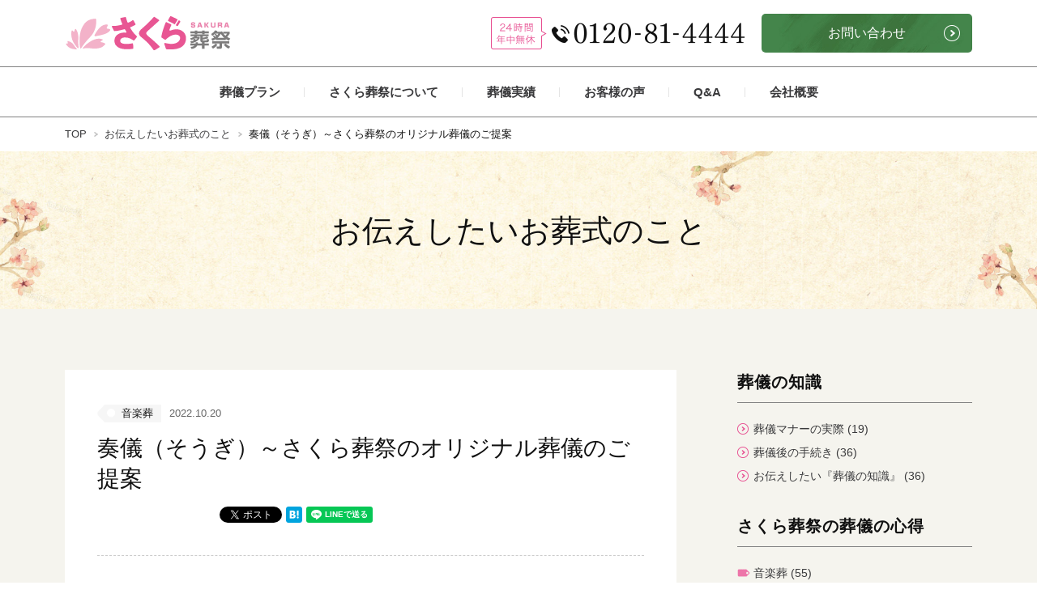

--- FILE ---
content_type: text/html; charset=UTF-8
request_url: https://www.sougi-sakura.com/blog/music/%E5%A5%8F%E5%84%80%EF%BC%88%E3%81%9D%E3%81%86%E3%81%8E%EF%BC%89%EF%BD%9E%E3%81%95%E3%81%8F%E3%82%89%E8%91%AC%E7%A5%AD%E3%81%AE%E3%82%AA%E3%83%AA%E3%82%B8%E3%83%8A%E3%83%AB%E8%91%AC%E5%84%80%E3%81%AE/
body_size: 72954
content:
        <!--Header-->
        <!doctype html>
<html lang="ja">
<head>
    <meta charset="UTF-8">
    <title>奏儀（そうぎ）～さくら葬祭のオリジナル葬儀のご提案｜お伝えしたいお葬式のこと｜さくら葬祭　公式ブログ</title>
    <link rel="icon" href="/assets/favicon/favicon.png" type="image/png">
    <link rel="shortcut icon" href="/assets/favicon/favicon.ico" type="image/vnd.microsoft.icon">
    <meta http-equiv="X-UA-Compatible" content="ie=edge">
    <meta name="viewport" content="width=device-width, initial-scale=1.0">
    <meta name="format-detection" content="telephone=no">
    <meta name="keywords" content="PAGE_KEYWORDS" />
    <meta name="description" content="音楽葬と奏儀（そうぎ）">
    <meta property="og:type" content="article">
    <meta property="og:url" content="https://www.sougi-sakura.com/blog/music/%E5%A5%8F%E5%84%80%EF%BC%88%E3%81%9D%E3%81%86%E3%81%8E%EF%BC%89%EF%BD%9E%E3%81%95%E3%81%8F%E3%82%89%E8%91%AC%E7%A5%AD%E3%81%AE%E3%82%AA%E3%83%AA%E3%82%B8%E3%83%8A%E3%83%AB%E8%91%AC%E5%84%80%E3%81%AE/">
    <meta property="og:title" content="奏儀（そうぎ）～さくら葬祭のオリジナル葬儀のご提案｜お伝えしたいお葬式のこと｜さくら葬祭　公式ブログ">
    <meta property="og:description" content="音楽葬と奏儀（そうぎ）">
    <meta property="og:image" content="https://www.sougi-sakura.com/wp-content/uploads/2022/10/music.png">
    <link rel="canonical" href="https://www.sougi-sakura.com/blog/music/%E5%A5%8F%E5%84%80%EF%BC%88%E3%81%9D%E3%81%86%E3%81%8E%EF%BC%89%EF%BD%9E%E3%81%95%E3%81%8F%E3%82%89%E8%91%AC%E7%A5%AD%E3%81%AE%E3%82%AA%E3%83%AA%E3%82%B8%E3%83%8A%E3%83%AB%E8%91%AC%E5%84%80%E3%81%AE/">
    <link href="/assets/css/stylesheet.css" rel="stylesheet">
    <!-- Google Tag Manager -->
    <script>(function(w,d,s,l,i){w[l]=w[l]||[];w[l].push({'gtm.start':
    new Date().getTime(),event:'gtm.js'});var f=d.getElementsByTagName(s)[0],
    j=d.createElement(s),dl=l!='dataLayer'?'&l='+l:'';j.async=true;j.src=
    'https://www.googletagmanager.com/gtm.js?id='+i+dl;f.parentNode.insertBefore(j,f);
    })(window,document,'script','dataLayer','GTM-5WT9HNC');</script>
    <!-- End Google Tag Manager -->
</head>
<body onLoad="" class="">
<!-- Google Tag Manager (noscript) -->
<noscript><iframe src="https://www.googletagmanager.com/ns.html?id=GTM-5WT9HNC"
height="0" width="0" style="display:none;visibility:hidden"></iframe></noscript>
<!-- End Google Tag Manager (noscript) -->
<!--Wrapper-->
<div id="wrapper">            <!--Header-->
    <header>
        <div class="header-top">
            <div class="header-top-flex content-1120">
                <div class="header-top-left">
                    <a href="/">
                        <img src="/assets/images/commons/logo.svg" alt="さくら葬祭"/>
                    </a>
                </div>
                <div class="header-top-right">
                    <div class="header-call">
                        <a href="tel:0120-81-4444" class="link-sp">
                            <img src="/assets/images/commons/txt-header-call.png" alt="24時間年中無休 0120-81-4444" />
                        </a>
                    </div>
                    <div class="header-btn">
                        <a href="/contact/" class="btn btn-icn-right btn-green">お問い合わせ<img src="/assets/images/commons/btn-icon-right.png" alt="お問い合わせ"/></a>
                    </div>
                </div>
                <!--Burger Open-->
                <div class="header-top-burger">
                    <a class="menu-open" href="javascript:void(0)"><img src="/assets/images/commons/btn-menu-open.png" alt="MENU"/></a>
                </div>
                <!--End Burger Open-->
            </div>
        </div>
        <div class="header-btm">
            <div class="menu">
                <ul>
                    <li>
                        <a id="mn1" href="/plan/">葬儀プラン</a>
                    </li>
                    <li>
                        <a id="mn2" href="/sakura/" target="_blank">さくら葬祭について</a>
                    </li>
                    <li>
                        <a id="mn3" href="/case/">葬儀実績</a>
                    </li>
                    <li>
                        <a id="mn4" href="/voice/">お客様の声</a>
                    </li>
                    <li>
                        <a id="mn5" href="/qa/faq/">Q&amp;A</a>
                    </li>
                    <li>
                        <a id="mn6" href="/company/">会社概要</a>
                    </li>
                </ul> 
            </div>
        </div>
        <div class="header-btm submenu-qa">
            <div class="menu">
                <ul>
                    <li>
                        <a class="sub-mn5-sub1" href="/qa/faq/">よくあるご質問</a>
                    </li>
                    <li>
                        <a class="sub-mn5-sub2" href="/qa/word/">葬儀豆知識</a>
                    </li>
                    <li>
                        <a class="sub-mn5-sub3" href="/blog/aftercare/payment/">葬祭費・埋葬費の給付制度</a>
                    </li>
                    <li>
                        <a class="sub-mn5-sub4" href="/blog/category/manners/">葬儀マナー</a>
                    </li>
                    <li>
                        <a class="sub-mn5-sub5" href="http://nazuna-blog.net" target="blank">なずな日記</a>
                    </li>
                </ul>
            </div>
        </div>
        <div class="header-btm submenu-company">
            <div class="menu">
                <ul>
                    <li>
                        <a class="sub-mn6-sub1" href="/company/">会社概要</a>
                    </li>
                    <li>
                        <a class="sub-mn6-sub2" href="/company/greeting.php">ご挨拶</a>
                    </li>
                    <li>
                        <a class="sub-mn6-sub3" href="/company/staff.php">スタッフ紹介</a>
                    </li>
                    <li>
                        <a class="sub-mn6-sub4" href="/company/team.php">さくら葬祭のチームワーク</a>
                    </li>
                    <li>
                        <a class="sub-mn6-sub5" href="/company/griefcare.php">さくら葬祭のグリーフケア</a>
                    </li>
                    <li>
                        <a class="sub-mn6-sub6" href="/qa/faq/">よくあるご質問</a>
                    </li>
                    <li>
                        <a class="sub-mn6-sub7" href="/company/recruit.php">採用情報</a>
                    </li>
                    <li>
                        <a class="sub-mn6-sub8" href="/company/movie.php">動画一覧</a>
                    </li>
                </ul>
            </div>
        </div>
    </header>
    <!--End Header-->
    
    <!--Menu SP-->
    <div class="menu-sp">
        <header>
            <div class="header-top">
                <div class="header-top-flex content-1120">
                    <div class="header-top-left">
                        <a href="/">
                            <img src="/assets/images/commons/logo.svg" alt=""/>
                        </a>
                    </div>
                    <!--Burger Close-->
                    <div class="header-top-burger">
                        <a class="menu-close" href="javascript:void(0)"><img src="/assets/images/commons/btn-menu-close.png" alt="CLOSE"/></a>
                    </div>
                    <!--End Burger Close-->
                </div>
            </div>
        </header>
        
        <div class="menu-sp-box">
            <div class="menu-sp-info">
                <p>ご葬儀のご相談は24時間365日</p>
                <a class="call" href="tel:0120-81-4444"><img src="/assets/images/commons/txt-header-call.png" alt="0120-81-4444"/></a>
            </div>
            <div class="menu-sp-list">
                <ul>
                    <li>
                        <a href="/">HOME</a>
                    </li>
                    <li>
                        <a href="/plan/">葬儀プラン</a>
                    </li>
                    <li>
                        <a href="/sakura/" target="_blank">さくら葬祭について</a>
                    </li>
                    <li>
                        <a href="/hall/">斎場を探す</a>
                    </li>
                    <li>
                        <a href="/case/">葬儀実績</a>
                    </li>
                    <li>
                        <a href="/voice/">お客様の声</a>
                    </li>
                    <li>
                        <a class="toggle-btn" href="javascript:void(0)">Q&amp;A</a>
                        <ul class="toggle-content">
                            <li>
                                <a href="/qa/faq/">よくあるご質問</a>
                            </li>
                            <li>
                                <a href="/qa/word/">葬儀豆知識</a>
                            </li>
                            <li>
                                <a href="/blog/aftercare/payment/">葬祭費・埋葬費の給付制度</a>
                            </li>
                            <li>
                                <a href="/blog/category/manners/">葬儀マナー</a>
                            </li>
                            <li>
                                <a href="http://nazuna-blog.net" target="_blank">なずな日記</a>
                            </li>
                        </ul>
                    </li>
                    <li>
                        <a href="/blog/">お伝えしたいお葬式のこと</a>
                    </li>
                    <li>
                        <a class="toggle-btn" href="javascript:void(0)">会社概要</a>
                        <ul class="toggle-content">
                            <li>
                                <a href="/company/">会社概要</a>
                            </li>
                            <li>
                                <a href="/company/greeting.php">ご挨拶</a>
                            </li>
                            <li>
                                <a href="/company/staff.php">スタッフ紹介</a>
                            </li>
                            <li>
                                <a href="/company/team.php">さくら葬祭のチームワーク</a>
                            </li>
                            <li>
                                <a href="/company/griefcare.php">さくら葬祭のグリーフケア</a>
                            </li>
                            <li>
                                <a href="/qa/faq/">よくあるご質問</a>
                            </li>
                            <li>
                                <a href="/company/recruit.php">採用情報</a>
                            </li>
                            <li>
                                <a href="/company/movie.php">動画一覧</a>
                            </li>
                        </ul>
                    </li>
                    <li>
                        <a href="/news/">お知らせ</a>
                    </li>
                </ul>
            </div>
            <div class="menu-sp-btn">
                <ul>
                    <li>
                        <a href="/hurry/">お急ぎの⽅へ</a>
                    </li>
                    <li>
                        <a href="/bodaiji/">菩提寺のない方へ</a>
                    </li>
                    <li>
                        <a href="/preliminary/">事前相談</a>
                    </li>
                </ul>
            </div>
            <div class="menu-sp-info menu-sp-info-btn">
                <ul>
                    <li>
                        <a href="/contact/">お問い合わせ</a>
                    </li>
                    <li>
                        <a href="/contact/?t=1">資料請求</a>
                    </li>
                </ul>
            </div>
            <a href="javascript:void(0)" class="menu-close menu-sp-close-btm">CLOSE <img src="/assets/images/commons/btn-menu-close-btm.png" alt=""/></a>
        </div>
    </div>
    <!--End Menu SP-->
    
    <!--Container-->
    <div id="container">        <link rel="stylesheet" type="text/css" href="https://www.sougi-sakura.com/wp-content/themes/sougi-sakura/style.css">
        <!--End Header-->

        <!--NAV-->
        <nav class="content-1120">
            <ul>
                <li>
                    <a href="/">TOP</a>
                </li>
                <li>
                    <a href="/blog/">お伝えしたいお葬式のこと</a>
                </li>
                <li>奏儀（そうぎ）～さくら葬祭のオリジナル葬儀のご提案</li>
            </ul>
        </nav>
        <!--End NAV-->

        <!--Banner MV-->
        <section id="banner-inner">
            <div class="banner-inner">
                <h1 class="mincho">お伝えしたいお葬式のこと</h1>
            </div>
        </section>
        <!--End Banner MV-->
        
        <!--Blog-->
        <section id="blog" class="bg-grey pad75">
            <div class="blog content-1120">
                <div class="blog-flex">
                    <!--Blog Left-->
                    <div class="blog-left">
                                                <div class="blog-box">

                            <div class="blog-top">
                                <div class="blog-list-date">
                                    <p class="category">音楽葬</p>
                                    <p class="date">2022.10.20</p>
                                </div>
                                <h2 class="mincho">奏儀（そうぎ）～さくら葬祭のオリジナル葬儀のご提案</h2>
                                <div class="blog-social">
                                    <ul class="articleShare">
                                      <li><iframe src="https://www.facebook.com/plugins/like.php?href=https://www.sougi-sakura.com/blog/music/%e5%a5%8f%e5%84%80%ef%bc%88%e3%81%9d%e3%81%86%e3%81%8e%ef%bc%89%ef%bd%9e%e3%81%95%e3%81%8f%e3%82%89%e8%91%ac%e7%a5%ad%e3%81%ae%e3%82%aa%e3%83%aa%e3%82%b8%e3%83%8a%e3%83%ab%e8%91%ac%e5%84%80%e3%81%ae/&locale=ja_JP&width=119&layout=button_count&action=like&size=small&show_faces=true&share=true&height=65&appId" width="146" height="30" style="border:none;overflow:hidden" scrolling="no" frameborder="0" allowTransparency="true" allow="encrypted-media"></iframe></li>
                                      <li><a href="https://twitter.com/share?ref_src=twsrc%5Etfw" class="twitter-share-button" data-show-count="false">ツイート</a><script async src="https://platform.twitter.com/widgets.js" charset="utf-8"></script></li>
                                      <li><a href="http://b.hatena.ne.jp/entry/" class="hatena-bookmark-button" data-hatena-bookmark-layout="basic" title="このエントリーをはてなブックマークに追加"><img src="https://b.st-hatena.com/images/entry-button/button-only@2x.png" alt="このエントリーをはてなブックマークに追加" width="20" height="20" style="border: none;" /></a></li>
                                      <li><div class="line-it-button" style="display: none;" data-lang="ja" data-type="share-a" data-ver="3" data-url="https://www.sougi-sakura.com/blog/music/%e5%a5%8f%e5%84%80%ef%bc%88%e3%81%9d%e3%81%86%e3%81%8e%ef%bc%89%ef%bd%9e%e3%81%95%e3%81%8f%e3%82%89%e8%91%ac%e7%a5%ad%e3%81%ae%e3%82%aa%e3%83%aa%e3%82%b8%e3%83%8a%e3%83%ab%e8%91%ac%e5%84%80%e3%81%ae/" data-color="default" data-size="small" data-count="false"></div> <script src="https://d.line-scdn.net/r/web/social-plugin/js/thirdparty/loader.min.js" async="async" defer="defer"></script></li>
                                    </ul>
                                </div>
                            </div>
                            
                                                        <div class="blog-img">
                                <img src="https://www.sougi-sakura.com/wp-content/uploads/2022/10/music.png" alt="奏儀（そうぎ）～さくら葬祭のオリジナル葬儀のご提案" />
                            </div>
                            
                                                        <div class="table-content-blog mt40">
                                <h3>目次</h3>
                                <ul>
                                                                                                            <li>
                                        <a href="#content1">
                                            <span>1</span>【さくら葬祭オリジナル・奏儀（そうぎ）】                                         </a>
                                    </li>
                                                                                                                                                <li>
                                        <a href="#content2">
                                            <span>2</span>【自由なお葬式ができあがるまで】                                         </a>
                                    </li>
                                                                                                                                                <li>
                                        <a href="#content3">
                                            <span>3</span>【奏儀（そうぎ）はこんなふうに進んでいきます】                                         </a>
                                    </li>
                                                                                                                                            </ul>
                            </div>
                            
                            <div class="blog-text">

                                                                <p>今回は、さくら葬祭オリジナルの葬儀、「奏儀（そうぎ）」についてお話しいたします。音楽奏といえばさくら葬祭です。生演奏の力で、これまで数々のお見送りをお手伝いしてきました。</p>
<p>しかし、お葬式というとやはり仏式が一般的です。自由なお葬式も良いけれど、お坊さんにお経をあげてもらいたいという人も多いでしょう。</p>
<p>それならば、旧来の儀式と新しい形のお葬式を合わせてできれば良いのではないか。ニーズに合わせて生まれたのが、オリジナル葬儀「奏儀（そうぎ）」です。こんなときこそ、既存の概念に囚われないさくら葬祭の本領が発揮できるというものです。</p>
<p>&nbsp;</p>
                                
                                                                <div id="content1" class="list-content-blog mt40">
                                                                        <h3>【さくら葬祭オリジナル・奏儀（そうぎ）】 </h3>
                                                                        <p>「奏儀（そうぎ）」は、読んで字のごとく「奏でるお葬式」です。音楽葬との違いは、音楽の生演奏だけでなく、仏教式のお葬式と融合したスタイルであるということです。</p>
<p>基本的な仏教式のお葬式のスタイルを中心に、音楽という自由なスタイルを取り入れたい方にご好評をいただいております。</p>
<p>&nbsp;</p>
                                                                    </div>
                                                                <div id="content2" class="list-content-blog mt40">
                                                                        <h3>【自由なお葬式ができあがるまで】 </h3>
                                                                        <p>あるとき、お打ち合わせで訪れたお宅で、「あれ？ここ以前やりましたよね？」ということがありました。</p>
<p>偶然にも、喪主様のお隣のお宅が同級生の方で、その方がさくら葬祭のお客さまだったのです。</p>
<p>以前、そのお宅でお葬式を執り行ったときに喪主様がいたく感動され、それがご縁で今回ご依頼をいただいたのでした。</p>
<p>&nbsp;</p>
                                                                        <h4>◎故人様の意思が大切だけれど… </h4>
                                    <p>喪主様は、悩まれていました。故人様のエンディングノートが残されており、ご家族として信仰されている宗教はあったのですが、ご自分のお葬式の時にはそういったものは必要ないとのご意志が残されておりました。</p>
<p>しかし喪主様は、故人様のご意志通りの直葬では忍びないと考えておられたのです。</p>
<p>できるだけその意思に沿いたいけれど、きちんとしたお見送りもしたいと思われていました。</p>
<p>私たちとしては、故人様だけでなくご家族の気持ちも大切です。見送るご家族の気持ちが前に向くようにしなくてはなりません。そこでご提案したのが、奏儀（そうぎ）です。</p>
<p>&nbsp;</p>
                                                                        <h4>◎音楽と仏式の融合 </h4>
                                    <p>ご家族の中にはご高齢の方もいらっしゃいましたので、お寺もお呼びしたいというお気持ちがあります。しかし、故人様は宗教は必要ないとおっしゃっている。</p>
<p>そこで、ご家族と故人様の意思を尊重し、仏式に音楽を加える、自由な形式のお葬式をご提案しました。普通の葬儀社ではご提案できない、まさにさくら葬祭の真骨頂である、三方よしのお葬式をご提案できたと思っております。</p>
<p>法名や戒名はいらないとのご意志がありましたが、音楽と仏教が見事に融合したお葬式になりました。</p>
<div id="attachment_4799" style="width: 310px" class="wp-caption aligncenter"><img aria-describedby="caption-attachment-4799" loading="lazy" class="size-medium wp-image-4799" src="https://www.sougi-sakura.com/wp-content/uploads/2022/10/ongakuso2-300x135.png" alt="音楽葬　奏儀（そうぎ）" width="300" height="135" srcset="https://www.sougi-sakura.com/wp-content/uploads/2022/10/ongakuso2-300x135.png 300w, https://www.sougi-sakura.com/wp-content/uploads/2022/10/ongakuso2-1024x461.png 1024w, https://www.sougi-sakura.com/wp-content/uploads/2022/10/ongakuso2-768x346.png 768w, https://www.sougi-sakura.com/wp-content/uploads/2022/10/ongakuso2.png 1426w" sizes="(max-width: 300px) 100vw, 300px" /><p id="caption-attachment-4799" class="wp-caption-text">音楽と仏式の融合　奏儀（そうぎ）</p></div>
                                                                        <h4>◎満足度の高いお葬式をご提案できます </h4>
                                    <p>今回は、祭壇の前の棺を縦置きにして、故人様のお顔が見えやすくするなどの工夫もしておりました。</p>
<p>これは、単に奇をてらっているのではなく、できるだけ故人様の顔がきれいに見えるよう、そして参列された方の一体感を大切にするためのものでした。参列された方の人数が少ない場合には、このような方法を取ることもあるということです。</p>
<p>どうすれば、その方にとっての最適なお葬式がご提案できるのか。常識に囚われていてはできないことです。</p>
<p>葬送儀礼の文化を理解し、その大切さも踏まえたうえで、形式にとらわれない自由なお葬式をご提案できる、それこそがお客様の満足度をあげることにつながると考えています。</p>
<p>&nbsp;</p>
                                                                        <h4>◎お客様の言葉が励みになります </h4>
                                    <p>今回は、車椅子をご利用の高齢の奥様から、「ほんとうに素敵なお葬式をありがとうございました。」と頭を何度も下げられました。</p>
<p>「本当にいいお葬式を」とおっしゃってくれて、むしろ私たちの方がありがたい気持ちでいっぱいです。</p>
<p>このようなお言葉をいただけることが私たちの喜びであり、今後の励みにもなります。満足いただけるご提案ができて、本当に良かったと思っています。</p>
                                                                    </div>
                                                                <div id="content3" class="list-content-blog mt40">
                                                                        <h3>【奏儀（そうぎ）はこんなふうに進んでいきます】 </h3>
                                                                        <p>奏儀（そうぎ）は、一人一人に合わせたご提案ができるお葬式のスタイルですから、同じお葬式はふたつとありません。</p>
<p>どのような式になるのか、一つの例を簡単にご紹介いたします。つい先日、横浜で執り行われた奏儀（そうぎ）です。</p>
<p>式が始まる前、前奏はバイオリンでの「エリーゼのために」でスタートしました。続いて、導師の入場、開式、お焼香と進んでいきます。</p>
<p>引導作法が終了すると、献奏から告別式へと移ります。この時の献奏曲は「リベルタンゴ」でした。</p>
<p>ウィスキーのCMでも使われていた曲なので、耳にしたことのある方は多いと思います。「リベルタ（自由）」と「タンゴ」を組み合わせた造語で、「自由なタンゴ」を意味する曲名通り、これまでの「タンゴは踊るための曲」という既成概念から解き放たれた、「聴くためのタンゴ」。</p>
<p>自由な人生を送られた方に相応しい曲でした。</p>
<p>続いて、初七日の法要へと移行します。この時の献奏曲は「Fly Me to the Moon」でした。言わずと知れた名曲ですね。</p>
<p>導師の退席、お別れの言葉と続き、最後は「ありがとう」という曲で締めくくりました。とても和やかな式になりました。</p>
<p>献奏の曲は、リクエストをいただくこともありますし、ご家族との打ち合わせの中でこちらからご提案することもございます。</p>
<p>どのような式にしたいのか、表にある要望をお聞きすることはもちろん、まだご本人も気づいていないであろう潜在的な要望を引き出すことが最も重要だと考えています。</p>
<p>こんな式にしたい。こんなふうに見送りたい。その気持ちを選曲に反映させることが、私たちの使命です。</p>
<p>さくら葬祭にお願いしてよかった。そう思っていただけるよう、これからも精進してまいります。</p>
                                                                    </div>
                                                                        
                                                            </div><!-- //blog-text -->

                            <div class="blog-btm">
                                <div class="blog-social">
                                    <ul class="articleShare">
                                      <li><iframe src="https://www.facebook.com/plugins/like.php?href=https://www.sougi-sakura.com/blog/music/%e5%a5%8f%e5%84%80%ef%bc%88%e3%81%9d%e3%81%86%e3%81%8e%ef%bc%89%ef%bd%9e%e3%81%95%e3%81%8f%e3%82%89%e8%91%ac%e7%a5%ad%e3%81%ae%e3%82%aa%e3%83%aa%e3%82%b8%e3%83%8a%e3%83%ab%e8%91%ac%e5%84%80%e3%81%ae/&locale=ja_JP&width=119&layout=button_count&action=like&size=small&show_faces=true&share=true&height=65&appId" width="146" height="30" style="border:none;overflow:hidden" scrolling="no" frameborder="0" allowTransparency="true" allow="encrypted-media"></iframe></li>
                                      <li><a href="https://twitter.com/share?ref_src=twsrc%5Etfw" class="twitter-share-button" data-show-count="false">ツイート</a><script async src="https://platform.twitter.com/widgets.js" charset="utf-8"></script></li>
                                      <li><a href="http://b.hatena.ne.jp/entry/" class="hatena-bookmark-button" data-hatena-bookmark-layout="basic" title="このエントリーをはてなブックマークに追加"><img src="https://b.st-hatena.com/images/entry-button/button-only@2x.png" alt="このエントリーをはてなブックマークに追加" width="20" height="20" style="border: none;" /></a></li>
                                      <li><div class="line-it-button" style="display: none;" data-lang="ja" data-type="share-a" data-ver="3" data-url="https://www.sougi-sakura.com/blog/music/%e5%a5%8f%e5%84%80%ef%bc%88%e3%81%9d%e3%81%86%e3%81%8e%ef%bc%89%ef%bd%9e%e3%81%95%e3%81%8f%e3%82%89%e8%91%ac%e7%a5%ad%e3%81%ae%e3%82%aa%e3%83%aa%e3%82%b8%e3%83%8a%e3%83%ab%e8%91%ac%e5%84%80%e3%81%ae/" data-color="default" data-size="small" data-count="false"></div> <script src="https://d.line-scdn.net/r/web/social-plugin/js/thirdparty/loader.min.js" async="async" defer="defer"></script></li>
                                    </ul>
                                </div>
                            </div>
                        </div>

                        <!--Page-->
                                                <div class="page-tripple">
                            <ul>
                                <li><a href="https://www.sougi-sakura.com/blog/aftercare/%e5%90%84%e8%a1%8c%e6%94%bf%e3%81%ae%e6%9b%b8%e9%a1%9e%e9%96%a2%e9%80%a3%e5%8f%96%e7%b5%84%e3%81%ab%e3%81%a4%e3%81%84%e3%81%a6%ef%bd%9e%e9%81%a9%e5%88%87%e3%81%aa%e7%b0%a1%e7%95%a5%e5%8c%96%e3%82%92/"><img src="/assets/images/commons/theme-arrow-left.png" alt=""> 前の記事を読む</a></li><li><a href="/blog/" class="btn btn-200 btn-icn-right btn-cyan">⼀覧ページへ <img src="/assets/images/commons/btn-icon-right.png" alt=""></a></li><li><a href="https://www.sougi-sakura.com/blog/music/%e9%9f%b3%e6%a5%bd%e8%91%ac%e3%80%9c%e3%82%b9%e3%83%88%e3%83%bc%e3%83%aa%e3%83%bc%e3%82%92%e4%bd%9c%e3%82%8b%e3%81%93%e3%81%a8/" class="right">次の記事を読む <img src="/assets/images/commons/theme-arrow-right.png" alt=""></a></li>                            </ul>
                        </div>
                                                <!--End Page-->
                                            </div>
                    <!--End Blog Left-->
                    
                    <!--Blog Right-->
                                        <div class="blog-right">
                        <div class="blog-right-row">
                            <h3>葬儀の知識</h3>
                            <div class="blog-right-link">
                                <ul class="link-arrow">
                                    <li>
                                        <a href="/blog/category/manners/">葬儀マナーの実際 <span>(19)</span></a>
                                    </li>
                                    <li>
                                        <a href="/blog/category/aftercare/">葬儀後の手続き <span>(36)</span></a>
                                    </li>
                                    <li>
                                        <a href="/blog/category/tell/">お伝えしたい『葬儀の知識』 <span>(36)</span></a>
                                    </li>
                                </ul>
                            </div>
                        </div>
                        <div class="blog-right-row">
                            <h3>さくら葬祭の葬儀の心得</h3>
                            <div class="blog-right-link">
                                <ul class="link-tag">
                                    <li class="tag-pink">
                                        <a href="/blog/category/music/">音楽葬 <span>(55)</span></a>
                                    </li>
                                    <li class="tag-blue">
                                        <a href="/blog/category/preliminary/">事前相談 <span>(9)</span></a>
                                    </li>
                                    <li class="tag-lemon">
                                        <a href="/blog/category/makeup/">納棺師が綴る『故人カルテ』 <span>(28)</span></a>
                                    </li>
                                    <li class="tag-yellow">
                                        <a href="/blog/category/end-of-life/">終活と在宅医療 <span>(13)</span></a>
                                    </li>
                                </ul>
                            </div>
                        </div>
                        <div class="blog-right-row">
                            <h3>さくら葬祭の葬儀の心得</h3>
                            <div class="blog-right-link">
                                <ul class="link-arrow">
                                    <li>
                                        <a href="/blog/category/effort/">さくら葬祭の取り組み <span>(50)</span></a>
                                    </li>
                                    <li>
                                        <a href="/blog/category/knowledge/">著書：わたしの葬式『心得手帳』 <span>(38)</span></a>
                                    </li>
                                    <li>
                                        <a href="/blog/category/in-memory/">新サービス in Memory <span>(14)</span></a>
                                    </li>
                                    <li>
                                        <a href="/blog/category/ceremony/">葬儀への想い（旧葬送空間） <span>(35)</span></a>
                                    </li>
                                    <li>
                                        <a href="/blog/category/tea-ceremony/">茶の湯の心 <span>(20)</span></a>
                                    </li>
                                    <li>
                                        <a href="/blog/category/nazuna/">なずな日記 <span>(64)</span></a>
                                    </li>
                                </ul>
                            </div>
                        </div>
                        <div class="blog-right-row">
                            <h3>Trending</h3>
                            <div class="blog-right-link">
                                <ul class="trending-list">
                                                                    <li>
                                        <a href="https://www.sougi-sakura.com/blog/makeup/karte04_01/">
                                            <div class="trending-list-img">
                                                <p>1</p>
                                                <img src="https://www.sougi-sakura.com/wp-content/uploads/2020/04/8755a86b9e067acb3590829a30e07802_m.jpg" alt="故人のカルテ04　口が開く理由 その①" />
                                            </div>
                                            <div class="trending-list-text">
                                                <p>故人のカルテ04　口が開く理由 その①</p>
                                            </div>
                                        </a>
                                    </li>
                                                                        <li>
                                        <a href="https://www.sougi-sakura.com/blog/makeup/karte05_2/">
                                            <div class="trending-list-img">
                                                <p>2</p>
                                                <img src="https://www.sougi-sakura.com/wp-content/uploads/2020/04/8755a86b9e067acb3590829a30e07802_m.jpg" alt="故人のカルテ05　口が開く理由 その②" />
                                            </div>
                                            <div class="trending-list-text">
                                                <p>故人のカルテ05　口が開く理由 その②</p>
                                            </div>
                                        </a>
                                    </li>
                                                                        <li>
                                        <a href="https://www.sougi-sakura.com/blog/makeup/death-spot/">
                                            <div class="trending-list-img">
                                                <p>3</p>
                                                <img src="https://www.sougi-sakura.com/wp-content/uploads/2016/04/IMG_0168-e1552468080993.jpg" alt="故人のカルテ18　血色と死斑" />
                                            </div>
                                            <div class="trending-list-text">
                                                <p>故人のカルテ18　血色と死斑</p>
                                            </div>
                                        </a>
                                    </li>
                                                                        <li>
                                        <a href="https://www.sougi-sakura.com/blog/makeup/liquid-spill/">
                                            <div class="trending-list-img">
                                                <p>4</p>
                                                <img src="https://www.sougi-sakura.com/wp-content/uploads/2016/04/IMG_0168-e1552468080993.jpg" alt="故人のカルテ10　漏液　ろうえき" />
                                            </div>
                                            <div class="trending-list-text">
                                                <p>故人のカルテ10　漏液　ろうえき</p>
                                            </div>
                                        </a>
                                    </li>
                                                                        <li>
                                        <a href="https://www.sougi-sakura.com/blog/makeup/smell-2/">
                                            <div class="trending-list-img">
                                                <p>5</p>
                                                <img src="https://www.sougi-sakura.com/wp-content/uploads/2016/04/IMG_0168-e1552468080993.jpg" alt="故人のカルテ17　臭いとの闘い　その②" />
                                            </div>
                                            <div class="trending-list-text">
                                                <p>故人のカルテ17　臭いとの闘い　その②</p>
                                            </div>
                                        </a>
                                    </li>
                                                                    </ul>
                            </div>
                        </div>
                        <div class="blog-right-row">
                            <h3>Books</h3>
                            <div class="blog-right-img">
                                <a href="/company/book.php"><img src="/assets/images/blog/banner-book.jpg" alt="私の葬式心得" /></a>
                            </div>
                            <p>本書は、自分を「おくられ上手」に、また家族を「おくり上手」にする一冊として、これからの「理想的なお葬式」のあり方を提案していきます。<br>
                                株式会社SAKURA 代表取締役 近藤卓司著「わたしの葬式心得」幻冬舎出版より発売中です。アマゾンで好評価5つ星。</p>
                        </div>
                        <div class="blog-right-img banner-enshrined">
                            <a href="/enshrined/"><img src="/assets/images/enshrined/banner-blog-enshrined.png" alt="永代供養・合祀墓のことで お困りの方はご相談ください。 永代合祀墓　一体５万円～"></a>
                        </div>
                    </div>                    <!--End Blog Right-->
                </div>
            </div>
        </section>
        <!--End Blog-->

        <!--News-->
                <section id="news" class="pad75">
            <div class="news content-1120">
                <div class="news-box-flex">
                    <div class="news-box">
                        <div class="news-material">
                            <div class="news-material-text">
                                <div>
                                    <h3>葬儀資料</h3>
                                    <p>葬儀についての資料を<br class="br414">ご送付いたします。</p>
                                </div>
                                <a href="/contact/?t=1" class="btn btn-icn-right btn-green">資料申し込み <img src="/assets/images/commons/btn-icon-right.png" alt=""/></a>
                            </div>
                            <div class="news-material-img">
                                <img src="/assets/images/top/news-material-img.jpg" alt="さくら葬祭パンフレット"/>
                            </div>
                        </div>
                        <div class="news-wakaba">
                            <a href="/first_one/">
                                <div class="news-wakaba-icon">
                                    <p>
                                        <img src="/assets/images/top/news-wakaba.png" alt="はじめての方"/>はじめての方
                                    </p>
                                </div>
                                <div class="news-wakaba-text">
                                    <p>葬儀プランに迷ったら<br>
                                    <span>最適プラン選び</span></p>
                                </div>
                                <div class="news-wakaba-img">
                                    <img src="/assets/images/top/news-wakaba-img.jpg" alt="はじめての方へ"/>
                                </div>
                            </a>
                        </div>
                    </div>
                    <div class="news-box">
                        <div class="news-list-txthead">
                            <h2>NEWS</h2>
                            <div>
                                <a href="/news/" class="link-icon">一覧</a>
                            </div>
                        </div>
                        <div class="news-list">
                                                                                    <ul>
                                                                                                <li>
                                                                        <a href="https://www.sougi-sakura.com/blog/music/%e3%83%90%e3%82%a4%e3%82%aa%e3%83%aa%e3%83%b3%ef%bc%92%e5%90%8d%e3%82%92%e7%94%a8%e3%81%84%e3%81%9f%e3%83%95%e3%83%ab%e3%83%bc%e3%83%88%e3%81%a8%e3%81%ae%e3%83%88%e3%83%aa%e3%82%aa%e6%bc%94%e5%a5%8f/" >
                                                                            <div class="news-list-top">
                                                                                        <p class="news-cat blogs">ブログ</p>
                                                                                        <div class="news-date">2025.12.15</div>
                                            <p class="news-cat sidebar bg-green-new">NEW</p>                                        </div>
                                        <h3>バイオリン２名を用いたフルートとのトリオ演奏①</h3>
                                    </a>
                                </li>
                                                                                                <li>
                                                                        <a href="https://www.sougi-sakura.com/blog/ceremony/%e3%81%8a%e5%88%a5%e3%82%8c%e4%bc%9a%e3%81%a8%e3%81%84%e3%81%86%e5%90%8d%e3%81%ae%e3%82%82%e3%81%a8%e3%81%ae%e5%91%8a%e5%88%a5%e5%bc%8f%e2%91%a2/" >
                                                                            <div class="news-list-top">
                                                                                        <p class="news-cat blogs">ブログ</p>
                                                                                        <div class="news-date">2025.10.19</div>
                                            <p class="news-cat sidebar bg-green-new">NEW</p>                                        </div>
                                        <h3>お別れ会という名のもとの告別式③</h3>
                                    </a>
                                </li>
                                                                                                <li>
                                                                        <a href="https://www.sougi-sakura.com/blog/ceremony/%e3%81%8a%e5%88%a5%e3%82%8c%e4%bc%9a%e3%81%a8%e3%81%84%e3%81%86%e5%90%8d%e3%81%ae%e3%82%82%e3%81%a8%e3%81%ae%e5%91%8a%e5%88%a5%e5%bc%8f%e2%91%a0/" >
                                                                            <div class="news-list-top">
                                                                                        <p class="news-cat blogs">ブログ</p>
                                                                                        <div class="news-date">2025.02.23</div>
                                            <p class="news-cat sidebar bg-green-new">NEW</p>                                        </div>
                                        <h3>お別れ会という名のもとの告別式①</h3>
                                    </a>
                                </li>
                                                                                                <li>
                                                                        <a href="https://www.sougi-sakura.com/blog/effort/%e4%b8%80%e5%ba%a7%e5%bb%ba%e7%ab%8b%e3%81%ae%e6%83%b3%e3%81%84/" >
                                                                            <div class="news-list-top">
                                                                                        <p class="news-cat blogs">ブログ</p>
                                                                                        <div class="news-date">2024.08.31</div>
                                            <p class="news-cat sidebar bg-green-new">NEW</p>                                        </div>
                                        <h3>一座建立の想い</h3>
                                    </a>
                                </li>
                                                                                                <li>
                                                                        <a href="https://www.sougi-sakura.com/blog/effort/%e7%95%b0%e5%b8%b8%e3%81%aa%e6%9a%91%e3%81%95%e3%81%ab%e3%81%a4%e3%81%84%e3%81%a6/" >
                                                                            <div class="news-list-top">
                                                                                        <p class="news-cat blogs">ブログ</p>
                                                                                        <div class="news-date">2024.08.19</div>
                                            <p class="news-cat sidebar bg-green-new">NEW</p>                                        </div>
                                        <h3>異常な暑さについて</h3>
                                    </a>
                                </li>
                                                                                                <li>
                                                                        <a href="https://www.sougi-sakura.com/blog/tell/%e8%91%ac%e5%84%80%e8%b2%bb%e7%94%a8%e3%81%ae%e8%aa%8d%e8%ad%98%e9%81%95%e3%81%84%e3%81%ab%e3%81%a4%e3%81%84%e3%81%a6/" >
                                                                            <div class="news-list-top">
                                                                                        <p class="news-cat tell">お伝えしたい『葬儀の知識』</p>
                                                                                        <div class="news-date">2024.08.15</div>
                                                                                    </div>
                                        <h3>葬儀費用の認識違いについて</h3>
                                    </a>
                                </li>
                                                                                                <li>
                                                                        <a href="https://www.sougi-sakura.com/blog/tell/%e6%96%8e%e5%a0%b4%e3%81%ae%e9%81%b8%e3%81%b3%e6%96%b9%e3%80%80%e6%9d%b1%e4%ba%ac23%e5%8c%ba%e7%b7%a8/" >
                                                                            <div class="news-list-top">
                                                                                        <p class="news-cat blogs">ブログ</p>
                                                                                        <div class="news-date">2024.07.24</div>
                                                                                    </div>
                                        <h3>斎場の選び方　東京23区編</h3>
                                    </a>
                                </li>
                                                                                                <li>
                                                                        <a href="https://www.sougi-sakura.com/blog/effort/相続のご相談もさくら葬祭へ/" >
                                                                            <div class="news-list-top">
                                                                                        <p class="news-cat blogs">ブログ</p>
                                                                                        <div class="news-date">2024.07.03</div>
                                                                                    </div>
                                        <h3>相続のご相談もさくら葬祭へ</h3>
                                    </a>
                                </li>
                                                            </ul>
                                                    </div>
                    </div>
                    <div class="news-box">
                        <div id="fb-root"></div>
                        <script async defer crossorigin="anonymous" src="https://connect.facebook.net/ja_JP/sdk.js#xfbml=1&version=v5.0"></script>
                        <div class="fb-page" data-href="https://www.facebook.com/sougi.sakura.music/" data-tabs="timeline" data-width="500" data-height="380" data-small-header="true" data-adapt-container-width="true" data-hide-cover="false" data-show-facepile="false"><blockquote cite="https://www.facebook.com/sougi.sakura.music/" class="fb-xfbml-parse-ignore"><a href="https://www.facebook.com/sougi.sakura.music/">さくら葬祭</a></blockquote></div>
                    </div>
                </div>
                
                <!--SP-->
                <div class="news-list-sp pad50">
                    <h2 class="txthead txthead-seperator">NEWS</h2>
                    <div class="news-list">
                                                                        <ul>
                                                                                    <li>
                                                                <a href="https://www.sougi-sakura.com/blog/music/%e3%83%90%e3%82%a4%e3%82%aa%e3%83%aa%e3%83%b3%ef%bc%92%e5%90%8d%e3%82%92%e7%94%a8%e3%81%84%e3%81%9f%e3%83%95%e3%83%ab%e3%83%bc%e3%83%88%e3%81%a8%e3%81%ae%e3%83%88%e3%83%aa%e3%82%aa%e6%bc%94%e5%a5%8f/" >
                                                                    <div class="news-list-top">
                                                                                <p class="news-cat blogs">ブログ</p>
                                                                                <div class="news-date">2025.12.15</div>
                                        <p class="news-cat sidebar bg-green-new">NEW</p>                                    </div>
                                    <h3>バイオリン２名を用いたフルートとのトリオ演奏①</h3>
                                </a>
                            </li>
                                                                                    <li>
                                                                <a href="https://www.sougi-sakura.com/blog/ceremony/%e3%81%8a%e5%88%a5%e3%82%8c%e4%bc%9a%e3%81%a8%e3%81%84%e3%81%86%e5%90%8d%e3%81%ae%e3%82%82%e3%81%a8%e3%81%ae%e5%91%8a%e5%88%a5%e5%bc%8f%e2%91%a2/" >
                                                                    <div class="news-list-top">
                                                                                <p class="news-cat blogs">ブログ</p>
                                                                                <div class="news-date">2025.10.19</div>
                                        <p class="news-cat sidebar bg-green-new">NEW</p>                                    </div>
                                    <h3>お別れ会という名のもとの告別式③</h3>
                                </a>
                            </li>
                                                                                    <li>
                                                                <a href="https://www.sougi-sakura.com/blog/ceremony/%e3%81%8a%e5%88%a5%e3%82%8c%e4%bc%9a%e3%81%a8%e3%81%84%e3%81%86%e5%90%8d%e3%81%ae%e3%82%82%e3%81%a8%e3%81%ae%e5%91%8a%e5%88%a5%e5%bc%8f%e2%91%a0/" >
                                                                    <div class="news-list-top">
                                                                                <p class="news-cat blogs">ブログ</p>
                                                                                <div class="news-date">2025.02.23</div>
                                        <p class="news-cat sidebar bg-green-new">NEW</p>                                    </div>
                                    <h3>お別れ会という名のもとの告別式①</h3>
                                </a>
                            </li>
                                                    </ul>
                                            </div>
                    <div class="page">
                        <a href="/news/" class="btn btn-260 btn-icn-right btn-cyan">ニュース一覧へ <img src="/assets/images/commons/btn-icon-right.png" alt=""/></a>
                    </div>
                </div>
                <!--End SP-->
                
                <div class="news-facebook">
                    <a href="https://m.facebook.com/sougi.sakura.music/" target="_blank">
                        <div class="news-facebook-icon">
                            <img src="/assets/images/commons/news-facebook-icon.png" alt=""/>
                        </div>
                        <div class="news-facebook-text">
                            さくら葬祭<br>Facebookページ
                        </div>
                    </a>
                </div>
                
                <div class="news-link">
                    <ul>
                        <li>
                            <a href="/hurry/" class="link-icon">ご危篤・ご逝去お急ぎの方</a>
                        </li>
                        <li>
                            <a href="/hurry/#content3" class="link-icon">警察案件になった時は</a>
                        </li>
                        <li>
                            <a href="/bodaiji/" class="link-icon">菩提寺のない方へ</a>
                        </li>
                        <li>
                            <a href="/enshrined/" class="link-icon">永代供養・合祀墓について</a>
                        </li>
                    </ul>
                </div> 
                <!-- banner -->
                <!--<div class="shinshuji__banner">
                    <a href="/shinshuji/"><img src="/assets/images/shinshuji/mini-banner.png" alt=""></a>
                </div>-->
                <!-- //banner -->

            </div>
        </section>        <!--End News-->

        <!--Contact-->
                <section id="contact" class="pad50 bg-grey">
            <div class="contact content-1120">
                <div class="contact-box">
                    <a class="contact-box-item" href="/contact/">
                        <h3><img src="/assets/images/commons/sitemap-bullet.png" alt=""/>事前相談</h3>
                        <p>まずは、お客様サービスセンターにご連絡いただきます。その後担当より折り返しをいたします。<br>
                                ご相談では、お客様のご要望をお聞きし、具体的な葬儀プランのご提案や斎場の選定など、メリットとデメリットそれぞれをお伝えいたします。キャリア30年以上の経験がありますので伝統的な質問から法律知識まで対応可能です。</p>
                    </a>
                    <a class="contact-box-item" href="/contact/">
                        <h3><img src="/assets/images/commons/sitemap-bullet.png" alt=""/>問い合わせ</h3>
                        <p>葬儀に関してのご質問や見積依頼など、問い合わせをいただけます。<br>
                                お問い合わせを頂きますと電話かメールにてご返事します。<br>
                                問い合わせ内容で多いのは、どのプランにすれば良いか、ご来場いただく方への対応はどうすれば良いか、費用全般のご相談、宗教的なご質問など多岐に渡ります。</p>
                    </a>
                </div>
                <div class="page">
                    <a href="/contact/" class="btn btn-380 btn-icn-right btn-green btn-big">事前相談、お問い合わせはこちらから <img src="/assets/images/commons/btn-icon-right.png" alt=""/></a>
                </div>
            </div>
        </section>        <!--End Contact-->

        <!-- JavaScript -->
        <script src="/assets/js/jquery-3.4.1.min.js" rel="preload"></script>
<script src="/assets/js/function.js" rel="preload"></script>
<script src="https://kit.fontawesome.com/20b6e04722.js" crossorigin="anonymous"></script>        <!-- End JavaScript -->

        <!--Footer-->
                <!--Contact Sticky-->
        <div class="contact-sticky">
            <div class="contact-sticky-button">
                <a class="contact-sticky-toggle-btn" href="javascript:void(0)"></a>
            </div>
            <div class="contact-sticky-content">
                <div class="contact-sticky-call">
                    <p>ご葬儀のご相談は24時間365日</p>
                    <a href="tel:0120814444">
                        <img src="/assets/images/commons/txt-header-call.png" alt="0120-81-4444"/>
                    </a>
                </div>
                <div class="contact-sticky-btn">
                    <ul>
                        <li>
                            <a href="/contact/">お問い<br class="br414">合わせ</a>
                        </li>
                        <li>
                            <a href="/contact/?t=1">資料<br class="br414">請求</a>
                        </li>
                    </ul>
                </div>
          </div>
        </div>
        <!--End Contact Sticky-->

    </div>
    <!--End Container-->

    <footer>
        <div class="content-1120">
            <!--Sitemap-->
            <div class="sitemap pad75">
                <div class="sitemap-col">
                    <ul>
                        <li>
                            <a href="/">ホーム</a>
                        </li>
                        <li>
                            <a href="/news/">NEWS</a>
                        </li>                        <li>
                            <a href="/plan/">葬儀プラン</a>
                            <ul class="sub">
                                <li>
                                    <a href="/plan/standard/cremation/">直葬・火葬式</a>
                                </li>
                                <li>
                                    <a href="/plan/standard/family/">家族葬</a>
                                </li>
                                <li>
                                    <a href="/plan/standard/general/">一般葬</a>
                                </li>
                                <li>
                                    <a href="/plan/standard/music/">音楽葬</a>
                                </li>
                                <li>
                                    <a href="/plan/option/">オプション</a>
                                </li>
                                <li>
                                    <a href="/plan/#theme">テーマ別プラン</a>
                                </li>
                                <li>
                                    <a href="/first_one/">プラン選びに迷ったら <br>(はじめての方へ)</a>
                                </li>
                            </ul>
                        </li>
                        <li>
                            <a href="/online/" target="_blank">オンライン葬儀</a>
                        </li>   
                    </ul>
                </div>
                <div class="sitemap-col">
                    <ul>
                        <li>
                            <a href="/sakura/" target="_blank">さくら葬祭について</a>
                        </li>
                        <li>
                            <a href="/hall/">斎場を探す</a>
                        </li>
                        <li>
                            <a href="/case/">葬儀実績</a>
                        </li>
                        <li>
                            <a href="/voice/">お客様の声</a>
                        </li>
                        <li>
                            <a href="/qa/faq/">Q&amp;A</a>
                            <ul class="sub">
                                <li>
                                    <a href="/qa/faq/">よくあるご質問</a>
                                </li>
                                <li>
                                    <a href="/qa/word/">葬儀豆知識</a>
                                </li>
                                <li>
                                    <a href="/blog/aftercare/payment/">葬祭費・埋葬費の給付制度</a>
                                </li>
                                <li>
                                    <a href="/blog/category/manners/">葬儀マナー</a>
                                </li>
                                <li>
                                    <a href="/blog/category/nazuna/">なずな日記</a>
                                </li>
                            </ul>
                        </li>
                    </ul>
                </div>
                <div class="sitemap-col">
                    <ul>
                        <li>
                            <a href="/blog/">お伝えしたいお葬式のこと <br>(ブログ)</a>
                        </li>
                        <li>
                            <a href="/company/">会社概要</a>
                            <ul class="sub">
                                <li>
                                    <a href="/company/greeting.php">ご挨拶</a>
                                </li>
                                <li>
                                    <a href="/company/book.php">書籍紹介</a>
                                </li>
                                <li>
                                    <a href="/company/staff.php">スタッフ紹介</a>
                                </li>
                                <li>
                                    <a href="/company/team.php">さくら葬祭のチームワーク</a>
                                </li>
                                <li>
                                    <a href="/company/griefcare.php">さくら葬祭のグリーフケア</a>
                                </li>
                                <li>
                                    <a href="/company/recruit.php">採用情報</a>
                                </li>
                                <li>
                                    <a href="/company/movie.php">動画一覧</a>
                                </li>
                            </ul>
                        </li>
                    </ul>
                </div>
                <div class="sitemap-col">
                    <ul>
                        <li>
                            <a href="/hurry/">ご危篤・ご逝去お急ぎの方</a>
                        </li>
                        <li>
                            <a href="/hurry/index.php#content3">警察扱いになった場合</a>
                        </li>                        
                        <li>
                            <a href="/bodaiji/">菩提寺のない方へ</a>
                        </li>
                        <li>
                            <a href="/preliminary/">事前相談</a>
                        </li>
                        <li>
                            <a href="/contact/">お問い合わせ</a>
                        </li>
                    </ul>
                    <ul class="sub mt30">
                        <li>
                            <a href="/sitemap/">サイトマップ</a>
                        </li>
                        <li>
                            <a href="/policy/">プライバシーポリシー</a>
                        </li>
                    </ul>
                </div>
            </div>
            <!--End Sitemap-->

            <!-- sns-sakura -->
            <div class="flex">
            <div class="sns-sakura">
                <p class="txt-sns">さくら葬祭のSNS</p>
                <div class="sns-icon">
                    <a href="https://www.facebook.com/sougi.sakura.music/" target="_blank"><img src="/assets/images/commons/f_logo.svg" alt="Facebook"></a>
                    <a href="https://www.youtube.com/user/sakurasousai" target="_blank"><img src="/assets/images/commons/yt_logo.svg" alt="Youtube"></a>
                    <a href="https://www.instagram.com/sakurasousaiongakubu/" target="_blank"><img src="/assets/images/commons/ig_logo.png" alt="instagram"></a>
                </div>
            </div>
            <a href="https://ameblo.jp/sougi-sakura/" target="_blank" class="sns-sakura ameba">
                        <p class="txt-sns">
                            <small>さくら葬祭ブログ</small>
                            さくら花だより
                        </p>
                        <div class="sns-icon">
                            <div>
                                <img src="/assets/images/commons/ameba_logo.svg" width="125" height="50" alt="AMEBA">
                            </div>
                        </div>
                    </a>
                    
                    <a href="https://www.youtube.com/@さくら葬祭ねこキングシェレモ" target="_blank" class="sns-sakura cat">
                        <div class="sns-icon cat">
                            <div>
                                <img src="/assets/images/commons/icon-king-cat.png" width="125" height="53" alt="cat">
                            </div>
                        </div>
                        <p class="txt-sns">
                            <small>さくら葬祭の日常</small>
                            キング・シェレモ
                        </p>
                    </a>
                </div>
            <!-- //sns-sakura -->
            
            <!--Location-->
            <div class="location">
                <div class="location-col">
                    <div class="location-logo">
                      <a href="/"><img src="/assets/images/commons/logo.svg" alt="さくら葬祭"/></a>
                    </div>
                    <p>〒194-0005 東京都町田市南町田1-38-7</p>
                    <p>ＴEL : <a href="tel:0120-81-4444">0120-81-4444</a>　<br class="br414">ＦAX : 042-703-4064</p>
                    <p>MAIL : <a href="mailto:info@sougi-sakura.com" class="link-underline">info@sougi-sakura.com</a></p>
                    <p>対応エリア：東京都、神奈川県<br>※ その他のエリアについてはご相談ください。</p>
                    
                    
                    
                </div>
                <div class="location-col">
                    <p>対応エリア</p>
                    <div class="location-map">
                        <img src="/assets/images/commons/location-map.jpg" alt="さくら葬祭の対応エリア「東京」「埼玉」「神奈川」"/>
                    </div>
                    
                    
                    
                    
                    
                    <div class="location-btn">
                        <ul>
                            <li>
                                <a href="/policy/">個人情報保護方針</a>
                            </li>
                            <li>
                                <a href="/sitemap/">サイトマップ</a>
                            </li>
                        </ul>
                    </div>
                </div>
            </div>
            <!--End Location-->
        </div>
        <!--Copyright-->
        <div class="copyright">
            <p>当サイト内の文章・画像等の内容の無断転載及び複製等<br class="br375">の行為はご遠慮ください。</p>
            <p>Copyright &copy; SAKURA SOSAI. Co., Ltd. <br class="br375">All rights reserved.</p>
        </div>
        <!--End Copyright-->
        
        <!--GoToTop-->
        <div class="gototop">
            <a href="#wrapper">
                <p><i class="fas fa-chevron-up"></i><span>TOP</span></p>
            </a>
        </div>
        <!--End GoToTop-->
    </footer>
</div>
<!--End Wrapper-->
<!-- cookieMessage -->
<!--<script src="/assets/js/jquery.cookieMessage.min.js"></script>
<script type="text/javascript">
$.cookieMessage({
 expirationDays: 20,
});
$(document).ready(function () {
 $(".open-popup-link").magnificPopup({
  type: "inline",
  mainClass: "mfp-fade",
 });
 $(".close-popup-link").on("click", function () {
  $.magnificPopup.close();
 });
 if (!!localStorage.getItem("cookieconsent")) {
  document.body.classList.add("cookieconsent");
 } else {
  $(".btn-accept-popup").on("click", function () {
   $.magnificPopup.close();
   localStorage.setItem("cookieconsent", "ok");
  });
 }
});
</script>-->
<!--End cookieMessage -->
</body>
</html>        <!--End Footer-->

--- FILE ---
content_type: text/css
request_url: https://www.sougi-sakura.com/assets/css/stylesheet.css
body_size: 179692
content:
@charset "UTF-8";
/* ------------------------- Reset ------------------------- */
html, body, div, span, applet, object, iframe,
h1, h2, h3, h4, h5, h6, p, blockquote, pre,
a, abbr, acronym, address, big, cite, code,
del, dfn, em, img, ins, kbd, q, s, samp,
small, strike, strong, sub, sup, tt, var,
b, u, i, center,
dl, dt, dd, ol, ul, li,
fieldset, form, label, legend,
table, caption, tbody, tfoot, thead, tr, th, td,
article, aside, canvas, details, embed, 
figure, figcaption, footer, header, hgroup, 
menu, nav, output, ruby, section, summary,
time, mark, audio, video {
	margin: 0;
	padding: 0;
	border: 0;
	font-size: 100%;
	font: inherit;
	vertical-align: baseline;
}
/* HTML5 display-role reset for older browsers */
article, aside, details, figcaption, figure, 
footer, header, hgroup, menu, nav, section {
	display: block;
}
ol, ul {
	list-style: none;
}
blockquote, q {
	quotes: none;
}
blockquote:before, blockquote:after,
q:before, q:after {
	content: '';
	content: none;
}
table {
	border-collapse: collapse;
	border-spacing: 0;
}

* {
    box-sizing: border-box;
}
html {
    width: 100%;
    height: auto;
    margin: 0;
    padding: 0;
    font-size: 62.5%;
}
body {
    width: 100%;
    margin: 0;
    padding: 0;
    font-family:  'ヒラギノ角ゴ Pro W3', 'Hiragino Kaku Gothic Pro', "游ゴシック体", "游ゴシック", YuGothic, "Yu Gothic", 'メイリオ', Meiryo, 'ＭＳ Ｐゴシック', sans-serif, 'Font Awesome\ 5 Free';
    font-size: 1.6rem;
    line-height: 2.8rem;
    font-weight: 400;
    color: #111111;
}
img {
    max-width: 100%;
    height: auto;
    vertical-align: top;
    display: block;
}
div {
  margin: 0;
  padding: 0;
}
h1, h2, h3, h4, h5, h6 {
  -webkit-font-smoothing: antialiased;
  font-weight: normal;
}
h1, h2, h3, h4, h5, h6, p, ul, ol, li {
  margin: 0;
  padding: 0;
  list-style: none;
}
a, a i {
  text-decoration: none;
  outline: none;
  color: #3a3a3c;
  transition: color .1s ease-in-out;
}
a img {
  display: block;
  outline: none;
}
a:active {
    outline: none;
}
img {
  transition: opacity .1s ease-in-out;
  outline: none;
}
a:focus, a:active, input, textarea {
  outline: none;
}
a:hover, a:hover img, button:hover  {
	opacity: 0.85;
}

.pc-show {
    display: block;
}
.sp-show {
    display: none;
}
@media only screen and (max-width:768px) {
    .pc-show {
        display: none;
    }
    .sp-show {
        display: block;
    }  
}


.mt0 {
    margin-top: 0px !important;
}
.mt10 {
    margin-top: 10px !important;
}
.mt20 {
    margin-top: 20px !important;
}
.mt30 {
    margin-top: 30px !important;
}
.mt35 {
    margin-top: 35px !important;
}
.mt40 {
    margin-top: 40px !important;
}
.mt50 {
  margin-top: 50px !important;
}
.mt60 {
  margin-top: 60px !important;
}
.mt6030 {
    margin-top: 60px !important;
}
  @media only screen and (max-width:768px)  {
    .mt6030 {
        margin-top: 30px !important;
    }
}
  
.mt70 {
  margin-top: 70px !important;
}
.mt80 {
  margin-top: 80px !important;
}
.mt90 {
  margin-top: 90px !important;
}
.mt100 {
  margin-top: 100px !important;
}
.mb0 {
  margin-bottom: 0px !important;
}
.mb5 {
  margin-bottom: 5px !important;
}
.mb10 {
  margin-bottom: 10px !important;
}
.mb20 {
  margin-bottom: 20px !important;
}
.mb30 {
  margin-bottom: 30px !important;
}
.mb35 {
  margin-bottom: 35px !important;
}
.mb40 {
  margin-bottom: 40px !important;
}
.mb50 {
  margin-bottom: 50px !important;
}
.mb60 {
  margin-bottom: 60px !important;
}
.mb80 {
  margin-bottom: 80px !important;
}
.mb100 {
  margin-bottom: 100px !important;
}
.mr5 {
  margin-right: 5px !important;
}
.mr10 {
  margin-right: 10px !important;
}
.mr15 {
  margin-right: 15px !important;
}
.mr20 {
  margin-right: 20px !important;
}
.mar50 {
	margin: 50px 0;
}
.mar75 {
	margin: 75px 0;
}
.mar100 {
	margin: 100px 0;
}
.mar120 {
	margin: 120px 0;
}
.mar150 {
	margin: 150px 0;
}
.mar5075 {
	margin: 50px 0 75px 0;
}
.mar50100 {
	margin: 50px 0 100px 0;
}
.mar50125 {
	margin: 50px 0 125px 0;
}
.mar80100 {
	margin: 80px 0 100px 0;
}
.mar100125 {
	margin: 100px 0 125px 0;
}


.pt0 {
  padding-top: 0px !important;
}
.pt5 {
  padding-top: 5px !important;
}
.pt10 {
  padding-top: 10px !important;
}
.pt15 {
  padding-top: 15px !important;
}

.pt20 {
  padding-top: 20px !important;
}
.pt25 {
  padding-top: 25px !important;
}
.pt30 {
  padding-top: 30px !important;
}
.pt40 {
  padding-top: 40px !important;
}
.pt50 {
  padding-top: 50px !important;
}
.pt60 {
  padding-top: 60px !important;
}
.pt75 {
  padding-top: 75px !important;
}
.pt100 {
  padding-top: 100px !important;
}
.pb0 {
  padding-bottom: 0px !important;
}
.pb10 {
  padding-bottom: 10px !important;
}
.pb20 {
  padding-bottom: 20px !important;
}
.pb30 {
  padding-bottom: 30px !important;
}
.pb40 {
  padding-bottom: 40px !important;
}
.pb50 {
  padding-bottom: 50px !important;
}
.pb60 {
  padding-bottom: 60px !important;
}
.pb75 {
  padding-bottom: 75px !important;
}
.pb80 {
  padding-bottom: 80px !important;
}
.pb100 {
  padding-bottom: 100px !important;
}
.pad15 {
    padding: 15px 0;
}
.pad30 {
    padding: 30px 0;
}
.pad40 {
    padding: 40px 0;
}
.pad50 {
	padding: 50px 0;
}
.pad60 {
    padding: 60px 0;
}
.pad70 {
    padding: 70px 0;
}
.pad75 {
	padding: 75px 0;
}
.pad100 {
	padding: 100px 0;
}
.pad120 {
	padding: 120px 0;
}
.pad150 {
	padding: 150px 0;
}
.pad5075 {
	padding: 50px 0 75px 0;
}
.pad60100 {
    padding: 60px 0 100px 0;
}
.pad50100 {
	padding: 50px 0 100px 0;
}
.pad50125 {
	padding: 50px 0 125px 0;
}
.pad80100 {
	padding: 80px 0 100px 0;
}
.pad75150 {
    padding: 75px 0 150px 0;
}
.pad100125 {
	padding: 100px 0 125px 0;
}

.pad_all_20{
    padding: 20px;
}

.link-sp {
    pointer-events: none;
}
.link-underline {
    text-decoration: underline;
}
.link-icon {
    font-size: 1.6rem;
    padding-left: 19px;
    background: url("/assets/images/commons/sitemap-bullet.png") no-repeat top 1px left;
    background-size: 14px;
}

.fw-normal {
    font-weight: normal !important;
}
.fw-bold {
    font-weight: bold !important;
}

.fs-20 {
    font-size: 2rem;
    line-height: 1.6;
}

.fs-24 {
    font-size: 2.4rem;
}
.fs-28 {
    font-size: 2.8rem;
}
@media only screen and (max-width: 834px) {
    .fs-28 {
        font-size: 2rem;
    } 
}

.content-680 {
    width: 94%;
    max-width: 680px;
    margin: 0 auto;
}
.content-720 {
    width: 94%;
    max-width: 720px;
    margin: 0 auto;
}
.content-830 {
    width: 94%;
    max-width: 830px;
    margin: 0 auto;
}
.content-880 {
    width: 94%;
    max-width: 880px;
    margin: 0 auto;
}
.content-980 {
    width: 94%;
    max-width: 980px;
    margin: 0 auto;
}
.content-1060 {
    width: 94%;
    max-width: 1060px;
    margin: 0 auto;
}
.content-1120 {
    width: 94%;
    max-width: 1120px;
    margin: 0 auto;
}

.btn {
    position: relative;
    display: flex;
    justify-content: center;
    align-items: center;
    height: 48px;
    padding: 0;
    color: #fff;
    font-weight: 400 !important;
    border-radius: 5px;
}
button.btn {
    border: 0;
    font-size: 1.6rem;
    cursor: pointer;
}
.btn-back {
    background: #c1c1c1;
}
.btn-confirm {
    display: flex;
    justify-content: center;
}
.btn-confirm .btn {
    min-width: auto !important;
}
.btn-confirm button + button {
    margin-left: 4%;
}

.btn-icn-left img {
    width: 20px;
    height: 20px;
    position: absolute;
    left: 15px;
    top: 0;
    bottom: 0;
    margin-top: auto;
    margin-bottom: auto;
    z-index: 8;
}
.btn-icn-right img {
    width: 20px !important;
    height: 20px !important;
    position: absolute;
    right: 15px;
    top: 0;
    bottom: 0;
    margin-top: auto;
    margin-bottom: auto;
    margin-left: 0 !important;
    margin-right: 0 !important;
    z-index: 8;
}

.btn-green {
    background: url("/assets/images/commons/bg-btn-green.jpg") no-repeat center;
    background-size: 100%;
}
.btn-cyan {
    background: url("/assets/images/commons/bg-btn-cyan.jpg") no-repeat center;
    background-size: 100%;
}
.btn-grey {
    background: #d3d3d3;
}
.btn-grey-dark {
    background: #828282;
}
.btn-magenta{
    background: #7397c9;
}


.btn-big {
    height: 65px;
}
.btn-180 {
    width: 100%;
    min-width: 190px;
    max-width: 190px;
    margin: 0 auto;
    padding-right: 30px;
}
.btn-200 {
    width: 100%;
    min-width: 200px;
    max-width: 200px;
    margin: 0 auto;
}
.btn-215 {
    width: 100%;
    min-width: 215px;
    max-width: 215px;
    margin: 0 auto;
}
.btn-230 {
    width: 100%;
    min-width: 230px;
    max-width: 230px;
    margin: 0 auto;
}
.btn-260 {
    width: 100%;
    max-width: 260px;
    margin: 0 auto;
}
.btn-295 {
    width: 100%;
    max-width: 295px;
    min-width: 295px;
    margin: 0 auto;
}
.btn-455 {
    width: 100%;
    max-width: 455px;
    margin: 0 auto;
}
.btn-380 {
    width: 100%;
    max-width: 380px;
    margin: 0 auto;
}
.btn-100 {
    width: 100%;
    margin: 0 auto;
}
.pc-text-center,
.text-center {
    text-align: center;
}
@media only screen and (max-width: 834px)  {
    .pc-text-center {
        text-align: left;
    } 
}

.color-pink {
    color: #e74d90;
}
.bg-grey {
    background: #f5f4ee;
}

.bg-white {
    background: #fff;
}

.bg-green {
    background: #afcd83;
}
.bg-pink {
    background: #ed74a9;
}
.bg-lemon {
    background: #adcc64;
}
.bg-blue {
    background: #87a9d9;
}
.bg-orange {
    background: #de9c78;
}
.bg-magenta {
    background: #b087d9;
}
.bg-violet {
    background: #8789d9;
}
.bg-grey02 {
    background: #f5f4ed;
}
.bg-green-new {
    background: #ad9b50 !important;
}
.bg-grey03{
    background: #e7e7e7;
}
.bg-grey04{
    background: #f6f6f6;
}
.bg-grey05{
    background: #fcfcfc;
}


.mincho {
    font-family:  "YuMincho", "游明朝", "Yu Mincho", "ヒラギノ明朝 ProN W3", "Hiragino Mincho ProN W3", HiraMinProN-W3, "ヒラギノ明朝 ProN", "Hiragino Mincho ProN", "ヒラギノ明朝 Pro", "Hiragino Mincho Pro", "HGS明朝E", "ＭＳ Ｐ明朝", "MS PMincho", serif;
}
.fot-pro-r {
    font-family: "FOT-筑紫明朝 Pro R";
}

.txthead {
    font-size: 2.4rem;
    line-height: 3.8rem;
    text-align: center;
    font-weight: 600;
    margin-bottom: 15px;
}
.txthead-big {
    font-size: 2.8rem;
    line-height: 4.3rem;
}
.txtsub {
    margin-bottom: 35px;
    text-align: center;
}
.txtsub20 {
    font-size: 2rem;
}
.txtsub span {
    font-size: 2.4rem;
}

.txthead-seperator {
    position: relative;
    margin-bottom: 0;
    padding-bottom: 0;
}
.txthead-seperator::after {
    content: '';
    display: block;
    margin: 15px auto 20px auto;
    width: 30px;
    border-bottom: 3px solid #111111;
}

.youtube {
  position: relative;
  width: 100%;
  padding-top: 56.25%;
}
.youtube iframe {
  position: absolute;
  top: 0;
  right: 0;
  width: 100% !important;
  height: 100% !important;
}

/* ------------------------- Stylesheet ------------------------- */

/* Header */
header {
    position: relative;
    background: #fff;
}
.header-top, .header-btm {
    border-bottom: 1px solid #828282;
}
.header-top-flex {
    height: 82px;
    display: flex;
    justify-content: space-between;
    align-items: center;
}
.header-top-left a {
    display: block;
}
.header-top-left a img{
    width: 205px;
}
.header-top-left a:hover, .header-top-left a:hover img {
    opacity: 1;
}
.header-top-right {
    display: flex;
    align-items: center;
}
.header-top-burger {
    display: none;
}
.header-call {
    margin-right: 20px;
}
.header-call img {
    width: auto;
    height: 40px;
}
.header-btn a {
    width: 260px;
}
.header-btm {
    height: 62px;
    display: flex;
    justify-content: center;
    align-items: center;
}
.menu {
    font-size: 1.5rem;
    font-weight: 600;
}
.menu ul {
    display: flex;
    justify-content: center;
    align-items: center;
}
.menu ul li {
    position: relative;
    padding-right: 30px;
    margin-right: 30px;
}
.menu ul li span {
    font-size: 1.1rem;
}
.menu ul li::after {
    content: '';
    position: absolute;
    top: 8px;
    right: 0;
    width: 1px;
    height: 12px;
    background: #e4e4e4;
}
.menu ul li:last-child {
    margin-right: 0;
    padding-right: 0;
}
.menu ul li:last-child::after {
    display: none;
}
.menu ul li a {
    padding-bottom: 4px;
}
.menu ul li a.active {
    border-bottom: 2px solid #e74d90;
}
.menu-sp {
    display: none;
}
.submenu-company{
    display: none;
}
.submenu-qa{
    display: none;
}


/* NAV */
nav {
    font-size: 1.3rem;
    padding: 7px 0;
}
nav ul {
    display: flex;
    align-items: center;
}
nav ul li {
    position: relative;
    display: flex;
    align-items: center;
}
nav ul li::after {
    display: block;
    content: '';
    width: 6px;
    height: 6px;
    padding-right: 8px;
    padding-left: 8px;
    background: url("/assets/images/commons/nav-bullet.png") no-repeat center;
    background-size: 6px;
}
nav ul li:last-child::after {
    display: none;
}

/* Banner */
.mv-item {
	position: relative;
}
.mv-text {
	position: absolute;
	top: 0;
	left: 0;
	z-index: 9;
	width: 100%;
	height: 100%;
	display: flex;
	align-items: center;
	justify-content: center;
	text-align: center;
}
.mv-text h1 {
	font-size: 3.8rem;
    line-height: 5.8rem;
    font-weight: 600;
    text-align: center;
}
.mv-item img {
	width: 100%;
	height: auto;
}
.mv-item .btn-book {
    display: contents;
}
.mv-item .mv-banner-book {
    width: 100%;
    max-width: 350px;
    height: auto;
    position: absolute;
	bottom: 5%;
	right: 5%;
    z-index: 10;
}
@media only screen and (max-width: 1024px) {
    .mv-item .mv-banner-book {
        max-width: 230px;  
    }
}
@media only screen and (max-width: 834px)  {
    .mv-item .mv-banner-book {
        bottom: 5%;
        right: 3%;
    } 
}
.mv-dots {
	display: flex;
	justify-content: center;
	align-items: center;
	margin-top: 15px;
}
.mv-dots li {
	width: 14px;
	height: 14px;
	border-radius: 100%;
	margin: 0 8px;
}
.mv-dots li.slick-active button {
	background-color: #e74d90;
}
.mv-dots li button {
	width: 14px;
	height: 14px;
	background-color: #ddd;
	border-radius: 100%;
	content: '';
	font-size: 0;
	line-height: 0;
	border: 0;
	outline: none;
}
.mv-dots li button:hover {
	cursor: pointer;
}

/* Banner Concept */
.banner-concept {
    display: flex;
    justify-content: center;
    align-items: center;
    width: 100%;
    height: 490px;
    background: url("/assets/images/concept/banner-title.jpg") no-repeat bottom;
    background-size: cover;
}


/* Banner Inner */
.banner-inner {
    display: flex;
    justify-content: center;
    align-items: center;
    width: 100%;
    height: 195px;
    background: url("/assets/images/top/banner-bg-inner.jpg") no-repeat center;
    background-size: cover;
}
.banner-inner {
    font-size: 3.8rem;
    line-height: 4.8rem;
    font-weight: 600;
}
.banner-inner h1 {
    text-align: center;
}
.banner-inner h1 span {
    font-size: 2.8rem;
}

/* Intro */
.intro h2 {
    font-size: 2.8rem;
    line-height: 4.3rem;
    padding-bottom: 0;
}
.intro h2 span.arabic {
    font-size: 3.8rem;
    font-weight: 300;
}

/* Wakaba */
#wakaba {
    display: none;
}


/* Plan */
.plan-list ul li {
    margin-top: 30px;
    padding: 9px;
    border: 1px solid #8c8c8c;
    background: #fff;
    position: relative;
}


.plan-list ul li a {
    display: block;
    position: relative;
}

.plan-list ul li a:hover img, .plan-list ul li a:hover .plan-badge {
    opacity: 1 !important;
}
.plan-badge {
    position: absolute;
    top: -5px;
    left: 0;
    z-index: 9;
    font-size: 1.8rem;
    color: #fff;
    height: 57px;
    padding-right: 10px;
    background: url("/assets/images/commons/plan-badge-theme-center.png") repeat-x;
}
.plan-badge::before {
    content: '';
    position: absolute;
    left: -19px;
    top: 0;
    width: 19px;
    height: 57px;
    background: url("/assets/images/commons/plan-badge-theme-left.png") no-repeat;
}
.plan-badge::after {
    content: '';
    position: absolute;
    right: -10px;
    top: 0;
    width: 10px;
    height: 57px;
    background: url("/assets/images/commons/plan-badge-theme-right.png") no-repeat;
}

.plan-badge-green .plan-badge {
    position: absolute;
    top: -5px;
    left: 0;
    z-index: 9;
    font-size: 1.8rem;
    color: #fff;
    height: 57px;
    padding-right: 10px;
    background: url("/assets/images/commons/plan-badge-theme-center-green.png") repeat-x;
}
.plan-badge-green .plan-badge::before {
    content: '';
    position: absolute;
    left: -19px;
    top: 0;
    width: 19px;
    height: 57px;
    background: url("/assets/images/commons/plan-badge-theme-left-green.png") no-repeat;
}
.plan-badge-green .plan-badge::after {
    content: '';
    position: absolute;
    right: -10px;
    top: 0;
    width: 10px;
    height: 57px;
    background: url("/assets/images/commons/plan-badge-theme-right-green.png") no-repeat;
}
.plan-badge-flex {
    display: flex;
    align-items: center;
    padding-top: 9px;
}
.plan-badge-img {
    margin-right: 10px;
}
.plan-badge-img img {
    width: auto;
    height: 20px;
}
.plan-list-flex {
    display: flex;
    justify-content: space-between;
    flex-wrap: wrap;
    position: relative;
    z-index: 8;
}
.plan-list ul li.first-child .plan-list-flex .plan-list-img {
    /* width: 66.5%; */
    /* width: 48.6%; */
    width: 40%;
}
.plan-list ul li.first-child .plan-list-flex .plan-list-text {
    /* width: 100%;
    padding: 30px 20px 20px 20px; */
    /* width: 51.4%;
    padding: 20px 20px 20px 30px;
    display: flex;
    flex-wrap: wrap;
    align-content: space-between; */
}
/* .plan-list ul li.first-child .plan-list-flex .plan-list-btn {
    position: absolute;
    bottom: 20px;
    right: 20px;
    z-index: 8;
} */
.plan-list ul li.first-child .plan-list-img-2-pic {
    /* display: flex; */
    display: none;
}
.plan-list-img-2-pic.recommend div {
    display: none;
}
.plan-list ul li:first-of-type .plan-list-img-2-pic.recommend div:nth-child(2),
.plan-list ul li:first-of-type .plan-list-img-2-pic.recommend div:nth-child(3) {
    display: block;
}
.plan-list ul li.first-child .plan-list-flex .plan-list-img.firstbox:not(:first-child),
.plan-list-img.recommend:not(:first-child) {
    display: none;
}

.plan-list-img-2-pic {
    display: none;
    width: 32.4%;
    flex-wrap: wrap;
    align-content: space-between;
}
.plan-list-img-2-pic div img {
    width: 100%;
    height: auto;
}
.plan-list-img {
    /* width: 48.6%; */
    width: 40%;
}
.plan-list-img img {
    width: 100%;
    height: 100%;
    object-fit: cover;
}
.plan-list-text {
    width: 60%;
    /* width: 51.4%; */
    padding: 20px 20px 20px 30px;
    display: flex;
    flex-wrap: wrap;
    align-content: space-between;
}
.plan-list-text-top {
    width: 100%;
}
.plan-list-text h3 {
    font-family:  "游明朝体", "YuMincho", "游明朝", "Yu Mincho", "ヒラギノ明朝 ProN W3", "Hiragino Mincho ProN W3", HiraMinProN-W3, "ヒラギノ明朝 ProN", "Hiragino Mincho ProN", "ヒラギノ明朝 Pro", "Hiragino Mincho Pro", "HGS明朝E", "ＭＳ Ｐ明朝", "MS PMincho", serif;
    font-size: 2.8rem;
    line-height: 3.8rem;
    /* margin-bottom: 10px; */
    margin-bottom: 5px;
}
.plan-list-text p {
    margin-top: 15px;
}
.plan-list-text .txt-area {
    margin-top: 5px !important;
    margin-left: 5px !important;
    font-size: 12px !important;
  }
.plan-list-task {
    margin-top: 15px;

    display: flex;
    align-items: center;
    justify-content: inherit;
    flex-wrap: wrap;
}
.plan-list-task ul {
    display: flex;
    flex-wrap: wrap;
}
.plan-list-task ul li {
    display: block;
    background: #f2f2f2;
    margin-top: 5px;
    margin-right: 5px;
    padding: 0 6px;
    border: 0;
}
.plan-list-task ul li.pink {
    color: #fff;
    background: #ed74a9;
}
.plan-list-task ul li.lemon {
    color: #fff;
    background: #adcc64;
}
.plan-list-task ul li.blue {
    color: #fff;
    background: #87a9d9;
}
.plan-list-task ul li.orange {
    color: #fff;
    background: #de9c78;
}
.plan-list-task ul li.magenta {
    color: #fff;
    background: #b087d9;
}
.plan-list-task ul li.violet {
    color: #fff;
    background: #8789d9;
}
.plan-list-btn {
    width: 100%;
    display: flex;
    justify-content: flex-end;
    margin-top: 10px;
    /* margin-top: 20px; */
}
.plan-list-btn p {
    margin-top: 0;
}

.plan-list-btn .btn-dashed {
    display: flex;
    justify-content: center;
    align-items: center;
    min-width: 190px;
    height: 60px;
    padding: 0 10px;
    margin-right: 6px;
    border: 1px dashed #ccc;
}
.plan-list-btn .btn-dashed p {
    margin: 0;
}
.plan-list-btn .btn-dashed span {
    font-size: 2.8rem;
}
.plan-list-btn .btn {
    width: 160px;
    height: 60px;
    padding-right: 25px;
}

.song-list .plan-list-text {
    padding-bottom: 0;
}
.song-list .plan-list-text .plan-list-btn {
    margin-top: 0 !important;
}
@media screen and (max-width: 834px) {
    .song-list .plan-list-text {
        padding-bottom: 15px;
    }
    .song-list .plan-list-text .plan-list-btn {
        margin-top: 20px !important;
    }
}

.page {
    margin-top: 35px;
}
.page ul {
    display: flex;
    justify-content: center;
    align-items: center;
}
.page ul li {
    margin: 0 5px;
}
.page ul li a {
    display: flex;
    justify-content: center;
    align-items: center;
    width: 48px;
    height: 48px;
    color: #fff;
    background: url("/assets/images/commons/bg-btn-cyan.jpg") no-repeat center;
    border-radius: 5px;
}

.page ul li a img {
    width: 20px;
    height: 20px;
}
.page ul li.page-back a {
    width: 120px;
}
.page ul li.page-back a img {
    margin-right: 5px;
}
.page ul li.page-next a {
    width: 130px;
}
.page ul li.page-next a img {
    margin-left: 5px;
}

.page ul li.more a {
    width: 30px;
    padding-bottom: 12px;
    font-size: 2rem;
    background: none;
    color: #01abb4;
    letter-spacing: 2px;
}
.page ul li.disable a {
    filter: gray; /* IE6-9 */
    -webkit-filter: grayscale(1); /* Google Chrome, Safari 6+ & Opera 15+ */
    filter: grayscale(1); /* Microsoft Edge and Firefox 35+ */
    background: #cccccc;
    pointer-events: none;
}

.page-tripple {
    margin-top: 35px;
}
.page-tripple ul {
    display: flex;
    justify-content: space-between;
    align-items: center;
}
.page-tripple ul li {
    min-width: 186px;
}
.page-tripple ul li a {
    display: flex;
    align-items: center;
    font-weight: 600;
}
.page-tripple ul li a.right {
    justify-content: flex-end;
}
.page-tripple ul li a img {
    width: 16px;
    height: 16px;
    margin-left: 5px;
    margin-right: 5px;
    
}



/* Plan List */
.plan-list-intro {
    display: flex;
    justify-content: space-between;
}
.plan-list-intro-col {
    width: 48.6%;
}
.plan-list-intro-col .txthead {
    font-size: 2.8rem;
    line-height: 4.3rem;
    text-align: left;
}


/* Plan Inner */
#plan-inner .plan-badge {
    padding-right: 5px;
}
#plan-inner .plan-badge-img img {
    height: 28px;
}
#plan-inner .plan-list-img {
    width: 40%;
}
#plan-inner .plan-list-text {
    width: 60%;
}
#plan-inner .plan-list-text h3 {
    /* font-family: inherit; */
    font-weight: 600;
    font-size: 2.4rem;
    line-height: 3.4rem;
}
#plan-inner .plan-list-btn {
    width: 100%;
    display: flex;
    justify-content: flex-end;
    margin-top: 10px;
    /* margin-top: 20px; */
}
#plan-inner .plan-list-btn p {
    margin-top: 0;
}

.page-plan #news {
    border-top: 3px solid #f7edf0;
}


/* Plan Detail */
#plan-detail .hall-btn {
    margin-top: 60px;
}
.plan-detail {
    display: flex;
    justify-content: space-between;
}
.plan-detail-gallery {
    width: 49%;
}
.slider{
    opacity: 0;
    transition: opacity .3s linear;
}
.slider.slick-initialized{
    opacity: 1;
}
.plan-detail-gallery ul.plan-slide {
    margin: 0 1.5% 1.5% 1.5% !important;
}
.plan-detail-gallery ul.plan-slide li {
    max-height: 370px;
}
.plan-detail-gallery ul.plan-slide-thumb div.slick-track {
    /* width: 100% !important;
    margin: 0 !important;
    padding: 0 !important;
    display: flex !important;
    justify-content: space-between !important;
    transform: translate3d(0px, 0px, 0px) !important; */
    display: block;
}
.plan-detail-gallery ul.plan-slide-thumb div.slick-track li {
    /* width: 23% !important; */
    outline: none;
    margin: 0 4px;
    max-height: 87px;
}
.plan-detail-gallery ul.plan-slide-thumb div.slick-track li:hover {
    cursor: pointer;
}
.plan-detail-gallery ul.plan-slide-thumb div.slick-track li.slick-current {
    outline: none;
    background: #e74d90;
}
.plan-detail-gallery ul.plan-slide-thumb div.slick-track li.slick-current img {
    opacity: 0.6;
    outline: none;
    margin: 0 auto;
}
@media only screen and (max-width: 1024px) {
    .plan-detail-gallery ul.plan-slide li {
        max-height: 250px;
    }
    .plan-detail-gallery ul.plan-slide-thumb div.slick-track li {
        max-height: 59px;
    }
}
@media only screen and (max-width: 900px) {
    .plan-detail-gallery ul.plan-slide li {
        max-height: 220px;
    }
    .plan-detail-gallery ul.plan-slide-thumb div.slick-track li {
        max-height: 50px;
    }
}
@media only screen and (max-width: 834px) {
    .plan-detail-gallery ul.plan-slide li {
        max-height: 60vw;
    }
    .plan-detail-gallery ul.plan-slide li img {
        max-height: 60vw;
    }
    .plan-detail-gallery ul.plan-slide-thumb div.slick-track li {
        max-height: 13.75vw;
    }
}


.plan-detail-text {
    width: 49%;
}
.plan-detail-text-row {
    display: flex;
    margin-bottom: 12px;
    padding-bottom: 12px;
    border-bottom: 1px dashed #ccc;
}
.plan-detail-text-row p.date {
    font-size: 1.3rem;
    color: #666666;
}
.plan-detail-text-row h3 {
    min-width: 110px;
    font-weight: 600;
}
.plan-detail-text-row p {
    width: 100%;
    padding-right: 10%;
}
.plan-detail-text-row ul {
    width: 100%;
    display: flex;
    flex-wrap: wrap;
}
/* .plan-detail-text-row ul li::before {
    content: '・'
} */

.plan-detail-text-row .plan-list-task {
    margin-top: 0;
}
.plan-detail-text-row .plan-list-task ul li {
    margin-top: 3px;
    margin-bottom: 3px;
}
.plan-detail-text-btn {
    display: flex;
    justify-content: space-between;
    align-items: flex-end;
    padding-top: 10px;
}
.plan-detail-btn-dash {
    min-width: 240px;
    margin-right: 15px;
    display: flex;
    justify-content: center;
    align-items: center;
    height: 65px;
    border: 1px dashed #ccc;
}
.plan-detail-btn-dash p {
    text-align: center;
}
.plan-detail-btn-dash p span {
    font-size: 2.8rem;
}
.plan-detail-btn {
    width: 100%;
    display: flex;
    flex-wrap: wrap;
}
.plan-detail-btn a {
    width: 100%;
    padding-right: 25px;
}
.box-pink-text {
    display: flex;
    justify-content: center;
    align-items: center;
    width: 100%;
    border: 1px solid #e74d90;
    color: #e74d90;
    font-weight: 600;
    margin-bottom: 10px;
    background: #fff;
}
.box-grey-text {
    display: flex;
    justify-content: center;
    align-items: center;
    width: 100%;
    border: 1px solid #828282;
    color: #828282;
    font-weight: 600;
    margin-bottom: 10px;
    background: #fff;
}


/* Plan Content */
.plan-content-list ul {
    display: flex;
    flex-wrap: wrap;
}
.plan-content-list ul li {
    width: 25%;
    padding: 5px;
    font-size: 1.5rem;
}
.plan-content-list ul.col3 {
    padding: 0 10%;
}
.plan-content-list ul.col3 li {
    width: 33.33%;
}
.plan-content-list ul li a {
    display: flex;
    align-items: center;
    background-image: url("/assets/images/commons/theme-arrow-right.png");
    background-position: center right 15px;
    background-repeat: no-repeat;
    background-color: #fff;
    background-size: 15px;
    border: 1px solid #828282;
}
.plan-content-list ul li.disable a {
    filter: gray; /* IE6-9 */
    -webkit-filter: grayscale(1); /* Google Chrome, Safari 6+ & Opera 15+ */
    filter: grayscale(1); /* Microsoft Edge and Firefox 35+ */
    background-color: rgba(0,0,0,0);
    pointer-events: none;
}
.plan-content-img {
    min-width: 60px;
    max-width: 60px;
}
.plan-content-text {
    width: 100%;
    padding: 10px 20px;
}
p.under-plan-content-list {
    padding-top: 50px;
    text-align: center;
}
p.under-plan-content-list span {
    font-size: 1.8rem;
    font-weight: 600;
}

.content-popup {
    max-width: 630px;
    margin: 5vw auto;
    width: 92%;
    position: relative;
}
.content-popup-box {
    padding: 20px;
    background: #fff;
    border-radius: 5px;
    overflow: hidden;
}
.content-popup-img {
    max-height: 500px;
}
.content-popup-img img {
    /* width: 100%;
    height: auto; */
    margin: 0 auto;
}
.content-popup-box h3 {
    margin-top: 15px;
    margin-bottom: 5px;
    font-size: 2rem;
    font-weight: 600;
}

/* Plan Process */
.process-duration {
    display: flex;
    /* justify-content: space-between; */
    justify-content: center;
}
.process-duration-col {
    position: relative;
}
.process-duration-col::before {
    content: '';
    position: absolute;
    left: 5px;
    top: 13px;
    z-index: 8;
    width: 1px;
    height: 11px;
    background: #cccccc;
}
.process-duration-col::after {
    content: '';
    position: absolute;
    right: 5px;
    top: 13px;
    z-index: 8;
    width: 1px;
    height: 11px;
    background: #cccccc;
}
.process-duration-col p {
    height: 26px;
    margin: 0 5px;
    text-align: center;
    position: relative;
    z-index: 9;
}
.process-duration-col p::after {
    content: '';
    position: absolute;
    left: 0;
    top: 0;
    bottom: 0;
    z-index: 8;
    margin-top: auto;
    margin-bottom: auto;
    width: 100%;
    height: 1px;
    background: #cccccc;
}
.process-duration-col p span {
    position: relative;
    padding: 0 5px;
    z-index: 9;
    background: #fff;
}
.process-duration-col.col2 {
    width: 25%;
}
.process-duration-col.col3 {
    width: 37.5%;
}
.process-duration-col ul {
    display: flex;
    justify-content: space-between;
}
.process-duration-col ul li {
    width: 100%;
    margin: 5px 5px 0 5px;
    padding: 4px 5px;
    text-align: center;
    color: #fff;
    background: #ad9b50;
}
.process-box {
    max-width: 880px;
    margin: 70px auto 0 auto;
    background: #f5f4ed;
    position: relative;
}
.process-box + .process-box::before {
    content: '';
    position: absolute;
    top: -50px;
    left: 0;
    background: url("/assets/images/commons/process-arrow-b.png") no-repeat center;
    width: 100%;
    height: 33px;
    background-size: 120px;
}

.process-box h3 {
    text-align: center;
    padding: 10px;
    font-size: 1.8rem;
    font-weight: 600;
    color: #fff;
    background: #ad9b50;
}
.process-box-content {
    padding: 20px;
}
.process-box-content ul li {
    display: flex;
    padding: 10px;
    background: #fff;
    position: relative;
}
.process-box-content ul li + li {
    margin-top: 35px;
}
.process-box-content ul li + li::before {
    content: '';
    position: absolute;
    top: -25px;
    left: 0;
    background: url("/assets/images/commons/process-arrow-s.png") no-repeat center;
    width: 100%;
    height: 17px;
    background-size: 56px;
}
.process-img {
    width: 100%;
    min-width: 220px;
    max-width: 220px;
}
.process-img img {
    width: 100%
}
.process-text {
    width: 100%;
    padding: 20px 25px;
}
.process-text h4 {
    font-size: 2.8rem;
    font-weight: 600;
    margin-bottom: 10px;
}
.process-text .seperator {
    margin-top: 25px;
    padding-bottom: 30px;
    border-top: 1px dashed #ccc;
}


/* Plan Features */
.features-list {
    padding: 35px;
    margin-bottom: 20px;
    background: #fff;
}
.features-list ul li {
    font-size: 1.8rem;
    padding-left: 25px;
    background: url("/assets/images/commons/features-list-arrow.png") no-repeat top 7px left;
    background-size: 16px;
}
.features-list ul li + li {
    margin-top: 10px;
}
.features-video {
    margin-top: 25px;
}
.features-video-iframe {
	position: relative;
	padding-bottom: 56.25%; /* 16:9 */
	padding-top: 25px;
	height: 0;
}
.features-video-iframe iframe {
	position: absolute;
	top: 0;
	left: 0;
	width: 100%;
	height: 100%;
}
.features-video p {
    font-size: 1.3rem;
    text-align: right;
    padding-top: 5px;
}
.features-comment {
    margin-top: 25px;
}
.features-comment-list {
    padding: 10px;
    background: #fff;
}
.features-comment-list h3 {
    font-size: 2rem;
    font-weight: 600;
    padding: 10px 15px;
    background: #fcebf1;
}
.features-comment-flex {
    display: flex;
    align-items: center;
    margin-top: 10px;
    padding: 10px;
}
.features-img {
    min-width: 100px;
    max-width: 100px;
    border-radius: 100%;
    overflow: hidden;
}
.features-text {
    width: 100%;
    padding-left: 20px;
}

/* Plan Contact */
#plan-contact p.txtsub {
    font-size: 1.4rem;
    margin-bottom: 15px;
}
#plan-contact .box-pink-text, #plan-contact .box-grey-text {
    display: table;
    margin: 0 auto;
    padding: 0 7px;
    width: auto;
}
.plan-contact-tel {
    display: flex;
    justify-content: center;
    flex-wrap: wrap;
    margin-top: 30px;
}
.plan-contact-tel p {
    width: 100%;
    font-size: 1.8rem;
    font-weight: 600;
    text-align: center;
    margin-bottom: 10px;
}
.plan-contact-tel span {
    font-size: 2.8rem;
    color: #e74d90;
}



/* Theme */
.theme-list ul {
    display: flex;
    flex-wrap: wrap;
}
.theme-list ul li {
    width: 25%;
    padding: 30px 15px 0 15px;
}
.theme-list ul li a {
    display: block;
}
.theme-list ul li a:hover img {
    opacity: 1;
}
.theme-list-img {
    border: 1px solid #8c8c8c;
}
.theme-list-text h3 {
    font-size: 1.8rem;
    font-weight: 600;
    text-align: center;
    margin-top: 10px;
    margin-bottom: 5px;
}


/* Funeal */
.funeral-list ul {
    display: flex;
    flex-wrap: wrap;
    justify-content: center;
}
.funeral-list ul li {
    width: 26%;
    padding: 0 15px;
    margin-bottom: 20px;
}
.funeral-list ul li a {
    display: block;
}
.funeral-list ul li a:hover img {
    opacity: 1;
}
.funeral-list-icon {
    display: flex;
    justify-content: center;
    align-items: center;
    width: 120px;
    height: 120px;
    margin: 0 auto;
    border-radius: 100%;
    border: 1px solid #8c8c8c;
    background: #f6f6f6;
}
.funeral-list-icon img {
    width: 50%;
}
.funeral-list ul li h3 {
    font-size: 1.8rem;
    font-weight: 600;
    text-align: center;
    margin-top: 15px;
    margin-bottom: 5px;
}


/* Achievement */
#ach {
    border-top: 3px solid #fbeef2;
    border-bottom: 3px solid #fbeef2;
    background: url("/assets/images/top/achievement-bg.jpg") repeat top center;
}
.ach-list ul {
    display: flex;
    justify-content: center;
}
.ach-list.archive ul {
    justify-content: flex-start;
}
.ach-list ul li {
    width: 25%;
    padding: 0 15px;
}
@media only screen and (max-width : 1024px) {
    .ach-list ul li {
        width: 33%;
    }
}
@media only screen and (max-width : 768px) {
    .ach-list ul li {
        width: 48%;
    }
}
.ach-list ul li a {
    display: block;
    background: #fff;
    border: 1px solid #828282;
}
.ach-list ul li a:hover img {
    opacity: 1;
}
.ach-list-detail {
    display: flex;
    flex-wrap: wrap;
    align-content: space-between;
    min-height: 300px;
    padding: 20px;
}
.ach-list-detail h3 {
    width: 100%;
    min-height: 56px;
    display: flex;
    justify-content: center;
    align-items: center;
    font-size: 1.8rem;
    font-weight: 600;
    text-align: center;
    margin-bottom: 10px;
}
.ach-list-detail .plan-list-task {
    width: 100%;
}
.ach-list-detail .plan-list-task ul {
    flex-wrap: wrap;
    justify-content: flex-start !important;
}
.ach-list-detail .plan-list-task ul li {
    width: auto !important;
    font-size: 1.1rem;
    line-height: 1.8rem;
    padding: 0 5px !important;
    margin-top: 5px;
}

.ach-list-pickup {
    width: 97.5% !important;
    margin-left: auto;
    margin-right: auto;
    margin-bottom: 25px !important;
    padding: 0 8px;
    border: 4px solid #adcc64;
    background: rgba(173,204,100,0.2);
}
.ach-list-pickup h2 {
    width: 92%;
    max-width: 380px;
    margin: -31px auto 0 auto;
    display: flex;
    justify-content: center;
    align-items: center;
    height: 58px;
    font-size: 2.8rem;
    font-weight: 600;
    color: #fff;
    background: #adcc64;
    position: relative;
}
.ach-list-pickup h2::before {
    content: '';
    position: absolute;
    top: 0;
    left: -9px;
    z-index: 8;
    width: 10px;
    height: 58px;
    background: #adcc64;
    -webkit-clip-path: polygon(0 0, 100% 0%, 100% 100%, 0 100%, 10px 50%);
    clip-path: polygon(0 0, 100% 0%, 100% 100%, 0 100%, 10px 50%);
}
.ach-list-pickup h2::after {
    content: '';
    position: absolute;
    top: 0;
    right: -9px;
    z-index: 8;
    width: 10px;
    height: 58px;
    background: #adcc64;
    -webkit-clip-path: polygon(0% 0%, 100% 0, 0px 50%, 100% 100%, 0% 100%);
clip-path: polygon(0% 0%, 100% 0, 0px 50%, 100% 100%, 0% 100%);
}


.ach-list-pickup h2 span {
    font-size: 1.8rem;
    font-weight: 300;
    margin-left: 10px;
}
.ach-list-pickup > ul {
    padding-top: 3px;
}
.ach-list-pickup > ul li {
    padding: 0 8px;
}

.ach-filter {
    display: table;
    margin: -40px auto 75px auto;
    margin-bottom: 75px;
    border: 1px solid #828282;
    background: #fff;
}
.ach-filter-flex {
    display: flex;
    justify-content: space-between;
    align-items: center;
    background: #f7f7f7;
}
.ach-filter-icon {
    display: flex;
    justify-content: center;
    align-items: center;
    min-width: 85px;
    max-width: 85px;
    width: 85px;
    height: 85px;
    background: #f7f7f7;
    font-size: 20px;
}
.ach-filter-icon img {
    width: 27px;
    height: 27px;
}
.ach-filter-list {
    width: 100%;
    background: #fff;
}
.ach-filter-list ul {
    display: flex;
    flex-wrap: wrap;
    justify-content: center;
    align-items: center;
    padding: 15px;
}
.ach-filter-list ul li {
    width: 150px;
    padding: 5px;
}
.ach-filter-list ul li a {
    display: flex;
    justify-content: center;
    align-items: center;
    width: 100%;
    height: 46px;
    border-radius: 5px;
}
.ach-filter-list ul li a.cyan {
    color: #01abb4;
    border: 1px solid #01abb4;
}
.ach-filter-list ul li a.lemon {
    color: #adcc64;
    border: 1px solid #adcc64;
}
.ach-filter-list ul li a.blue {
    color: #87a9d9;
    border: 1px solid #87a9d9;
}
.ach-filter-list ul li a.violet{
    color: #8789d9;
    border: 1px solid #8789d9;
}
.ach-filter-list ul li a.pink {
    color: #ed74a9;
    border: 1px solid #ed74a9;
}
.ach-filter-list ul li a.orange {
    color: #de9c78;
    border: 1px solid #de9c78;
}
.ach-filter-list ul li.active a.cyan {
    color: #fff;
    background: url("/assets/images/commons/bg-btn-cyan.jpg") no-repeat center;
    background-size: 100%;
}
.ach-filter-list ul li.active a.lemon {
    color: #fff;
    background: url("/assets/images/commons/bg-btn-lemon.jpg") no-repeat center;
    background-size: 100%;
}
.ach-filter-list ul li.active a.blue {
    color: #fff;
    background: url("/assets/images/commons/bg-btn-blue.jpg") no-repeat center;
    background-size: 100%;
}
.ach-filter-list ul li.active a.violet {
    color: #fff;
    background: url("/assets/images/commons/bg-btn-violet.jpg") no-repeat center;
    background-size: 100%;
}
.ach-filter-list ul li.active a.pink {
    color: #fff;
    background: url("/assets/images/commons/bg-btn-pink.jpg") no-repeat center;
    background-size: 100%;
}
.ach-filter-list ul li.active a.orange {
    color: #fff;
    background: url("/assets/images/commons/bg-btn-orange.jpg") no-repeat center;
    background-size: 100%;
}
.ach-sp {
    display: none !important;
}

.page-ach .ach-list {
    width: 100%;
}
.page-ach .ach-list ul {
    flex-wrap: wrap;
}
.page-ach .ach-list ul.pickup {
    justify-content: center;
}
.page-ach .ach-list ul li {
    padding-top: 15px;
    padding-bottom: 15px;
}
.page-ach-detail #news {
    border-top: 3px solid #f7edf0;
}

.ach-detail .plan-list-task {
    margin-top: 0;
}
.ach-detail .plan-list-task ul {
    justify-content: center;
}
.ach-detail-img {
    margin-top: 40px;
}
.ach-detail-img.img-main img {
    width: 100%;
}
.ach-detail-box-text {
    margin-top: 25px;
    margin-bottom: 40px;
    padding: 20px 25px;
    border: 1px dashed #ccc;
}
.ach-detail-box-text p {
    display: flex;
}
/* .ach-detail-box-text p span {
    min-width: 120px;
    font-weight: 600;
} */
.ach-detail-text p + p {
    margin-top: 30px;
}
.ach-detail-box-text dl {
    display: flex;
}
.ach-detail-box-text dl dt {
    min-width: 120px;
    font-weight: 600;
}
.ach-detail-text dl + dl {
    margin-top: 30px;
}
.ach-detail-box-text dl dd span:after {
    content: '、';
}
.ach-detail-box-text dl dd span:last-child:after {
    content: '';
}

.ach-beverage {
    display: flex;
    justify-content: space-between;
    align-items: center;
    margin-top: 40px;
    padding: 10px;
    background: #f9f9f7;
}
.ach-beverage-img {
    min-width: 250px;
    max-width: 250px;
}
.ach-beverage-img img {
    width: 100%;
    height: auto;
}
.ach-beverage-text {
    width: 100%;
    padding: 0 25px;
}
.ach-beverage-text h3 {
    font-size: 2.5rem;
    font-weight: 600;
    margin-bottom: 10px;
}
.ach-day-box {
    padding: 40px;
    background: #fff;
}
.ach-day-box .txthead-seperator {
    margin-bottom: 25px;
}
.ach-day-box + .ach-day-box {
    margin-top: 40px;
}
.ach-day-row {
    display: flex;
    justify-content: space-between;
    margin-top: 40px;
}
.ach-day-row.imgLtextR {
    align-items: center;
}
.ach-day-row.imgRtextL {
    flex-direction: row-reverse;
    align-items: center;
}
.ach-day-img {
    margin-top: 40px;
}
@media screen and (max-width: 750px) {
    .ach-day-img {
        margin-top: 20px;
    }
}
.ach-day-imgs {
    width: 48%;
}
.ach-day-imgs img {
    width: 100%;
    height: auto;
}
.ach-day-text {
    width: 48%;
}
.ach-day-text p + p {
    margin-top: 30px;
}
.ach-day-col {
    width: 48%;
}
.ach-day-col .ach-day-imgs {
    width: 100%;
}
.ach-day-col .ach-day-text {
    width: 100%;
    margin-top: 10px;
}
.ach-day-box .features-list {
    margin: 0;
    padding: 0;
}
.ach-day-box .features-list ul li {
    font-size: 1.6rem;
}
/* .ach-raw-text p {
    display: flex;
} */
.ach-raw-text p + p {
    margin-top: 20px;
}





/* News */
.news-box-flex {
    display: flex;
    justify-content: space-between;
    flex-wrap: wrap;
}
.news-box {
    width: 31.78%;
}
.news-material {
    display: flex;
    justify-content: space-between;
    padding: 20px;
    background: #edf7f4;
}
.news-material-text {
    width: 57.9%;
    display: flex;
    flex-wrap: wrap;
    align-content: space-between;
}
.news-material-text h3 {
    font-size: 2.4rem;
    font-weight: 600;
    margin-bottom: 10px;
}
.news-material-text div, .news-material-text a {
    width: 100%;
}
.news-material-text a {
    padding-right: 25px;
}

.news-material-img {
    width: 36%;
}
.news-wakaba {
    margin-top: 20px;
}
.news-wakaba a {
    display: flex;
    justify-content: space-between;
    align-items: center;
    padding: 20px;
    background: #fff;
    border: 1px solid #828282;
    position: relative;
}
.news-wakaba a:hover img {
    opacity: 1;
}
.news-wakaba-icon {
    position: absolute;
    top: 0;
    left: 0;
    z-index: 8;
    background: #fffcac;
    padding: 6px 10px;
}
.news-wakaba-icon p {
    display: flex;
    align-items: center;
    font-size: 1.8rem;
    font-weight: 600;
}
.news-wakaba-icon p img {
    width: 19px;
    height: 25px;
    margin-right: 5px;
}
.news-wakaba-icon::after {
    content: '';
    position: absolute;
    right: -31px;
    top: 0;
    z-index: 8;
    width: 31px;
    height: 41px;
    background: url("/assets/images/top/news-wakaba-bg.png") no-repeat center;
}
.news-wakaba-text {
    width: 53.75%;
}
.news-wakaba-text p {
    padding-top: 30px;
    text-align: center;
}
.news-wakaba-text p span {
    font-size: 2.2rem;
    line-height: 3.8rem;
    font-weight: 600;
}
.news-wakaba-img {
    width: 40.25%;
}

.news-facebook {
    display: none;
}

.news-link {
    margin-top: 30px;
    font-weight: 600;
}
.news-link ul {
    display: flex;
}
.news-link ul li + li {
    margin-left: 30px;
}
.news-list-txthead {
    display: flex;
    justify-content: space-between;
    align-items: center;
    border-bottom: 1px solid #828282;
    padding-bottom: 5px;
    margin-bottom: 15px;
}
.news-list-txthead h2 {
    font-size: 2.4rem;
    font-weight: 600;
}
.news-list-top {
    display: flex;
    align-items: center;
}
.news-cat {
    font-size: 1.1rem;
    line-height: 1.9rem;
    text-align: center;
    min-width: 60px;
    margin-right: 10px;
    color: #fff;
	background-color: #ed74a9;
    padding: 0 0.5em;
}
.news-cat.blogs {
	background-color: #afcd83 !important;
}
.news-cat.info {
	background-color: #87a9d9 !important;
}
.news-cat.update {
	background-color: #b087d9 !important;
}
.news-cat.recruit {
	background-color: #ed74a9 !important;
}
.news-date {
    font-size: 1.3rem;
    color: #666666;
}
.news-cat.sidebar {
    margin-right: 0;
    margin-left: 10px;
}

.news-list {
    overflow-y: scroll;
    height: 330px;
    padding-right: 20px;
}

.news-list::-webkit-scrollbar {
  width: 5px;
}
.news-list {
  scrollbar-width: thin;
  scrollbar-color: #e74d90 #e4e4e4;
}
.news-list::-webkit-scrollbar-track {
  background: #e4e4e4;
}
.news-list::-webkit-scrollbar-thumb {
  background-color: #e74d90 ;
  
}
.news-list ul li a {
    display: block;
}
.news-list ul li + li {
    margin-top: 10px;
    padding-top: 10px;
    border-top: 1px dashed #cccccc;
}
.news-list ul li h3 {
    margin-top: 5px;
}
.news-list-sp {
    display: none;
}

#ach-news {
    border-top: 3px solid #fbeef2;
    border-bottom: 3px solid #fbeef2;
    background: #f5f4ed;
}
#news-page {
    background: #fff;
}
#news-page .news-list {
    height: auto;
}
#news-page .news-date {
    margin-right: 20px;
}
#news-page .news-cat{
    margin-right: 15px;
    font-size: 1.2rem;
    line-height: 1.9rem;
    text-align: center;
    min-width: 60px;
    color: #fff;
}
#news-page h3 .news-cat {
    display: inline-table;
    margin-right: 0.5em;
}
/* #news-page .news-list-top {
    align-items: baseline;
} */
#news-page .news-list ul li + li{
    border-top: 0;
    border-bottom: 1px dashed #cccccc;
    margin-top: 0px;
    padding-top: 0px;
    margin-bottom: 10px;
    padding-bottom: 10px;
}
#news-page .news-list ul li{
    border-top: 0;
    border-bottom: 1px dashed #cccccc;
    margin-top: 0px;
    padding-top: 0px;
    margin-bottom: 10px;
    padding-bottom: 10px;
}
#news-page .news-list ul li a {
    display: flex;
}
#news-page .news-list ul li h3{
    /* margin-top: 0; */
    margin-top: -2px;
}
#news-page .news-list{
    padding-right: 0;
    overflow-y: hidden;
}

#news-page .page{
    margin-top: 0; 
}
#news-detail-page{
    background: #fff;
}
#news-detail-page .content-1120{
    width: 80%;
}
#news-detail-page .title-detail-news .date-cate{
    display: flex;
    align-items: center;
    margin-bottom: 10px;
}
#news-detail-page .news-date{
    padding-right: 10px;
    margin-right: 10px;
}
#news-detail-page .news-cat{
    margin-right: 10px;
}
#news-page .news-cat-new-list{
    /*display: none;*/
    font-size: 1.2rem;
    line-height: 1.9rem;
    text-align: center;
    min-width: 60px;
    margin-right: 10px;
    color: #fff;
}
#news-detail-page h2{
    font-size: 2.8rem;
    line-height: 3.8rem;
    margin-bottom: 30px;
    padding-bottom: 10px;
    border-bottom: 1px dashed #ccc;
}
#news-detail-page .img-detail{
    width: 100%;
}
#news-btn-page .btn-200{
    padding-left: 20px;
    cursor: pointer;
}
#news-btn-page .btn-icn-right img{
    left: 15px;
}

#news-inner .content-news li{
    display: flex;
    justify-content: space-between;
    padding: 20px;
    background:#fff;
}
#news-inner .content-news li .content-left{
    width: 26.19%;
}
#news-inner .content-news li .content-right{
    width: 71%;
}
#news-inner .content-news li .content-right h4{
    font-size: 2.4rem;
    line-height: 1.6;
    font-family: "YuMincho", "游明朝", "Yu Mincho", "ヒラギノ明朝 ProN W3", "Hiragino Mincho ProN W3", HiraMinProN-W3, "ヒラギノ明朝 ProN", "Hiragino Mincho ProN", "ヒラギノ明朝 Pro", "Hiragino Mincho Pro", "HGS明朝E", "ＭＳ Ｐ明朝", "MS PMincho", serif;
}
#news-inner .content-news li + li{
    margin-top: 20px;
}
#news-page .news-list.covid19 {
    border:1px solid #e74d90;
}
#news-page .header-news-list{
    background: #e74d90;
    color: #fff;
    text-align: center;
    font-size: 2.4rem;
    padding: 10px;
}
.detail-news-list ul{
    padding: 20px 40px;
}
#news-page .detail-news-list ul li{
    border-bottom: 0;
    margin-bottom: 0px;
    padding-bottom: 0px;
}
#news-page .detail-news-list ul li + li{
    border-top: 1px dashed #cccccc;
}
#news-page .detail-news-list .news-cat-new-list{
    margin-right: 20px;
}
.img-new-covid-list ul{
     display: flex;
     justify-content: space-around;
     flex-wrap: wrap;
}
.img-new-covid-list ul li{
    width: 25%;
}


.intro-inner-movie h2{
    font-weight: normal;
}
.movie-content .vdo-message{
    margin-right: -2.23%;
}
.movie-content .vdo-message ul{
    display: flex;
    flex-wrap: wrap;
    /*justify-content: space-between;*/
}
.movie-content .vdo-message ul li{
    width: 31%;
    margin-right: 2.23%;
    margin-top: 2.23%;
}
.page-company .mfp-auto-cursor .mfp-content iframe{
    width: 100%;
}

.movie-content .vdo-message ul li .text-youtube p{
    font-weight: bold;
}
.movie-content .vdo-message ul li .with-icon-play {
    position: relative;
}
.movie-content .vdo-message ul li .with-icon-play::before {
    content: '';
    position: absolute;
    top: 0;
    left: 0;
    z-index: 8;
    width: 100%;
    height: 100%;
    display: block;
    background-repeat: no-repeat;
    background-position: center;
    background-image: url("/assets/images/company/icon-play.png");
    background-size: 74px 53px;
}
.background-movie-content{
    background-image: url('/assets/images/company/background-image-movie.jpg');
    background-size: cover;
    padding: 80px; 
}
.background-movie-content .content-1120{
    background: #ffffff91;
}
.background-movie-content{
    text-align: center;
}
.background-movie-content h3{
    font-size: 3.4rem;
    font-weight: normal;
    line-height: 3.8rem;
}

.movie-content .btn{
    height: 64px;
    cursor: pointer;
}

.page-company .mfp-auto-cursor .mfp-content{
    line-height: 0;
    width: 100%;
    max-width: 900px;
}




/* Contact */
.contact-box {
    display: flex;
    justify-content: space-between;
}
.contact-box-item {
    width: 48.6%;
    display: block;
    padding: 20px;
    background: #fff;
    border: 1px solid #828282;
}
.contact-box-item h3 {
    display: flex;
    justify-content: center;
    align-items: center;
    font-size: 2rem;
    font-weight: 600;
    text-align: center;
    margin-bottom: 15px;
    padding-bottom: 10px;
    border-bottom: 1px dashed #ccc;
}
.contact-box-item h3 img {
    width: 14px;
    height: 14px;
    margin-right: 7px;
}


/* Hall */
.page-hall #news {
    border-top: 3px solid #f7edf0;
}
#hall {
    padding: 25px 0;
}
.hall-btn {
    margin-top: 35px;
}
.hall-btn ul {
    display: flex;
    justify-content: center;
    align-items: center;
}
.hall-btn ul li {
    width: 25%;
    padding: 0 5px;
    border-radius: 5px;
}
.hall-map {
    position: relative;
    padding-bottom: 440px;
    height: 0;
    overflow: hidden;
}
.hall-map iframe {
    position: absolute;
    top: 0;
    left: 0;
    width: 100% !important;
    height: 100% !important;
}

.hall-list ul {
    display: flex;
    flex-wrap: wrap;
    justify-content: space-between;
}
.hall-list ul li {
    width: 49%;
    margin-top: 2%;
}
.hall-list ul li a {
    display: flex;
    padding: 10px 20px 10px 10px;
    border: 1px solid #828282;
    background: url("/assets/images/commons/theme-arrow-right.png") no-repeat center right 20px;
    background-size: 20px;
}
.hall-img {
    width: 40%;
}
.hall-text {
    width: 60%;
    padding-left: 20px;
}
.hall-text h3 {
    font-weight: 600;
    padding-top: 20px;
    font-size: 2rem;
    line-height: 3rem;
}


/* Hall Detail */
.hall-detail-box {
    padding: 40px;
    background: #fff;
}
.hall-detail-flex {
    display: flex;
    justify-content: space-between;
    margin-bottom: 40px;
}
.hall-detail-img {
    width: 48.6%;
}
.hall-detail-text {
    width: 48.6%;
}
.hall-detail-text .plan-detail-text-row {
    padding-left: 20px;
}
.hall-memo {
    margin-top: 20px;
    padding: 20px 40px 30px 40px;
    background-image: url("/assets/images/hall/hall-memo-bg.jpg");
    background-position: bottom right;
    background-repeat: no-repeat;
    background-size: 66px;
    background-color: #fcfad7;
    border-top: 20px solid #f5f4ca;
    position: relative;
}
.hall-memo p.topic {
    font-size: 1.8rem;
    font-weight: 600;
    margin-bottom: 5px;
    letter-spacing: 2px;
}
.hall-map-text {
    display: flex;
    justify-content: flex-end;
    margin-top: 10px;
    font-weight: 600;
}


/* Voice */
#voice {
    border-top: 3px solid #fff;
    background: url("/assets/images/voice/voice-bg.jpg") repeat-y top center;
}
.voice-list ul li {
    margin-top: 30px;
    padding: 38px;
    border: 1px solid #8c8c8c;
    background: #fff;
    position: relative;
}
.voice-list ul li a {
    display: flex;
    justify-content: space-between;
}
.voice-list-left {
    width: 220px;
    min-width: 220px;
}
.voice-list-img img {
    width: 100%;
    height: auto;
    -webkit-box-shadow: 1px 2px 3px 0px rgba(0,0,0,0.5);
    -moz-box-shadow: 1px 2px 3px 0px rgba(0,0,0,0.5);
    box-shadow: 1px 2px 3px 0px rgba(0,0,0,0.5);
}
.voice-list-right {
    width: 100%;
    padding-left: 40px;
    display: flex;
    align-content: space-between;
    flex-wrap: wrap;
}
.voice-list-text {
    width: 100%;
}
.voice-list-topic {
    display: flex;
    justify-content: space-between;
    margin-bottom: 15px;
    padding-bottom: 15px;
    border-bottom: 1px dashed #ccc;
}
.voice-list-topic h3 {
    width: 100%;
    font-size: 2.4rem;
    font-weight: 600;
    padding-top: 2px;
    padding-left: 20px;
}
.voice-list-topic span {
    width: 120px;
    height: 32px;
    display: flex;
    justify-content: center;
    align-items: center;
    color: #fff;
}
.voice-list-text p + p {
    margin-top: 25px;
}
.voice-list-btn {
    width: 100%;
    margin-top: 15px;
    position: relative;
}
.voice-list-btn::after {
    content: '';
    display: table;
    clear: both;
}
.voice-list-btn .btn {
    float: right;
}


.page-voice-detail #voice {
    border-top: none;
}
.voice-detail {
    display: flex;
    justify-content: space-between;
}
.voice-detail-left {
    max-width: 170px;
    min-width: 170px;
}
.voice-detail-img a {
    display: block;
}
.voice-detail-img img {
    -webkit-box-shadow: 1px 2px 3px 0px rgba(0,0,0,0.5);
    -moz-box-shadow: 1px 2px 3px 0px rgba(0,0,0,0.5);
    box-shadow: 1px 2px 3px 0px rgba(0,0,0,0.5);
}
.voice-detail-img p {
    display: flex;
    justify-content: center;
    align-items: center;
    margin-top: 15px;
}
.voice-detail-img p i {
    color: #e74d90;
    padding-right: 5px;
}

.voice-detail-right {
    width: 100%;
    padding-left: 40px;
}
.voice-detail-box {
    padding: 40px;
    background: #fff;
    -webkit-box-shadow: 0px 0px 5px 0px rgba(0,0,0,0.1);
    -moz-box-shadow: 0px 0px 5px 0px rgba(0,0,0,0.1);
    box-shadow: 0px 0px 5px 0px rgba(0,0,0,0.1);
}
.voice-detail-box p + p {
    margin-top: 25px;
}
.voice-detail-btn {
    margin-top: 75px;
    margin-bottom: 50px;
}
.voice-detail .page-tripple {
    margin-top: 50px;
}


/* Blog */
.blog-flex {
    display: flex;
    justify-content: space-between;
}
.blog-left {
    width: 100%;
    padding-right: 75px;
}
.blog-right {
    width: 290px;
    min-width: 290px;
    font-size: 1.4rem;
    line-height: 2.4rem;
}
.blog-list ul li + li {
    margin-top: 15px;
}
.blog-list ul li a {
    display: flex;
    padding: 25px 10px 25px 25px;
    background: url("../images/commons/theme-arrow-right.png") no-repeat center right 15px #fff;
    background-size: 20px;
    border: 1px solid #828282;
}
.blog-list-left {
    max-width: 100%;
    width: 180px;
    min-width: 180px;
}
.blog-list-left img {
    width: 100%;
    height: auto;
}
.blog-list-right {
    width: 100%;
    display: flex;
    flex-wrap: wrap;
    align-content: space-between;
    padding-left: 25px;
    padding-right: 50px;
}
.blog-list-text {
    width: 100%;
}
.blog-list-text h3 {
    font-size: 2.4rem;
    line-height: 3.4rem;
    font-weight: 600;
    margin-bottom: 10px;
}
.blog-list-date {
    display: flex;
    flex-wrap: wrap;
    align-items: center;
    margin-top: 10px;
    font-size: 1.3rem;
}
.blog-list-date p.category {
    display: flex;
    align-items: center;
    height: 22px;
    padding: 0 10px 0 30px;
    background: url("/assets/images/commons/bg-blog-category.png") no-repeat left center #f6f6f6;
    background-size: 22px;
}
.blog-list-date p.date {
    color: #666666;
}
.blog-list-date p + p {
    margin-left: 10px;
}
.blog-right-row + .blog-right-row {
    margin-top: 35px;
}
.blog-right-row h3 {
    font-size: 2rem;
    line-height: 3rem;
    font-weight: 600;
    border-bottom: 1px solid #828282;
    margin-bottom: 20px;
    padding-bottom: 10px;
    text-transform: uppercase;
    letter-spacing: 1px;
}
.blog-right-row > p {
    margin-top: 15px;
}
.blog-right-img img {
    width: 100%;
    height: auto;
}
.blog-right-link ul.link-arrow li {
    background: url("/assets/images/commons/sitemap-bullet.png") no-repeat top 5px left;
    background-size: 14px;
    padding-left: 20px;
}
.blog-right-link ul.link-arrow li + li {
    margin-top: 5px;
}
.blog-right-link ul.link-tag li {
    background-size: 16px !important;
    background-repeat: no-repeat;
    background-position: top 6px left;
    padding-left: 20px;
}
.blog-right-link ul.link-tag li + li {
    margin-top: 5px;
}
.blog-right-link ul.link-tag li.tag-pink {
    background-image: url("/assets/images/commons/blog-tag-pink.png");
}
.blog-right-link ul.link-tag li.tag-blue {
    background-image: url("/assets/images/commons/blog-tag-blue.png");
}
.blog-right-link ul.link-tag li.tag-lemon {
    background-image: url("/assets/images/commons/blog-tag-lemon.png");
}
.blog-right-link ul.link-tag li.tag-yellow {
    background-image: url("/assets/images/commons/blog-tag-yellow.png");
}
.blog-right-link ul.trending-list li {
    border-bottom: 1px dashed #ccc;
    padding-bottom: 15px;
}
.blog-right-link ul.trending-list li a {
    display: flex;
}
.blog-right-link ul.trending-list li + li {
    margin-top: 15px;
}
.trending-list-img {
    width: 90px;
    min-width: 90px;
    position: relative;
}
.trending-list-img p {
    position: absolute;
    top: -5px;
    left: -5px;
    z-index: 8;
    display: flex;
    justify-content: center;
    align-items: center;
    width: 20px;
    height: 20px;
    background: #ed74a9;
    color: #fff;
    border-radius: 20px;
}
.trending-list-img img {
    border: 1px solid #828282;
}
.trending-list-text {
    width: 100%;
    padding-left: 10px;
    line-height: 2.2rem;
}


.blog-box {
    padding: 40px;
    background: #fff;
}
.blog-top .blog-list-date {
    margin-top: 0;
    margin-bottom: 10px;
}
.blog-top {
    margin-bottom: 40px;
    padding-bottom: 40px;
    border-bottom: 1px dashed#ccc;
}
.blog-top h2 {
    font-size: 2.8rem;
    line-height: 3.8rem;
    margin-bottom: 15px;
}
.blog-social ul {
    display: flex;
    -webkit-box-pack: start;
    -ms-flex-pack: start;
    justify-content: flex-start;
    -ms-flex-wrap: wrap;
    flex-wrap: wrap;
    align-items: center;
    height: 20px;
}
.blog-social ul li {
    margin-right: 5px;
    height: 30px;
}
.fb_iframe_widget {
    display: inline-block;
    position: relative;
}
.fb_iframe_widget span {
    display: block !important;
}

.blog-text {
    margin-top: 40px;
}
.blog-text:after {
    content: '';
    display: table;
    clear: both;
}
/* .blog-text p + p {
    margin-top: 30px;
} */
.blog-text p {
    margin-top: 20px;
}
.blog-text ul li:before {
    content: '・';
}
.blog-text ol {
    counter-reset: my-awesome-counter;
}
.blog-text ol li {
    counter-increment: my-awesome-counter;
}
.blog-text ol li:before {
    content: counter(my-awesome-counter)". ";
}
.blog-text a {
    text-decoration: underline;
}
.blog-text a:hover {
    text-decoration: none;
}
.blog-text p > strong,
.blog-text h4 {
    font-weight: bold;
}
.blog-btm {
    margin-top: 40px;
    padding-top: 40px;
    border-top: 1px dashed#ccc;
}
.blog-img {
    text-align: center;
}
.blog-img img {
    /* width: 100%; */
    max-height: 100%;
}
#blog .table-content-blog{
    border: 3px solid #dad9d9;
    padding: 20px;
}
#blog .table-content-blog h3{
    font-size:1.8rem;
    font-weight: 600;
    padding-left: 20px;
}
#blog .table-content-blog ul{
    margin-top: 20px;
}
#blog .table-content-blog ul li{
    border-top: 1px solid #D3D2D2;
    padding-top: 10px;
    padding-bottom: 10px;
    padding-left: 20px;
    padding-right: 20px;
}
#blog .table-content-blog ul li a{
    display: flex;
}
#blog .table-content-blog ul li:last-child{
    padding-bottom: 0px;
}
#blog .table-content-blog ul li span{
    font-weight: 600;
    color:#E779AC;
    margin-right: 20px;
}

#blog .list-content-blog h3{
    font-size: 1.8rem;
    font-weight: 600;
    position: relative;
    padding-left: 20px;
    padding-bottom: 10px;
    border-bottom: 1px solid #D3D2D2;
}
#blog .list-content-blog h3:before{
    content: "";
    display: inline-block;
    width: 8px;
    height: 29px;
    background:#ED79AC;
    position: absolute;
    left:0;
}
#blog .summary-content-blog{
    border: 3px solid #dad9d9;
    padding: 20px;
}
#blog .summary-content-blog h3{
    font-size:1.8rem;
    padding-left: 20px;
    padding-bottom: 20px;
    border-bottom: 1px solid #D3D2D2;
    color:#ED79AC;
    font-weight: 600;
}
#blog .summary-content-blog ul li{
    display: flex;
}
@media only screen and (max-width: 500px) {
    .blog-box {
        padding: 20px 20px 40px;
    }
}

/* QA */
.page-qa .hall-btn ul {
    flex-wrap: wrap;
}
.page-qa .hall-btn ul li {
    width: auto;
    padding: 5px;
}
.page-qa .hall-btn ul li a {
    padding-left: 15px;
    padding-right: 45px;
}

.qa-row + .qa-row {
    margin-top: 30px;
}
.qa-box {
    padding: 40px;
    background: #fff;
}
.qa-box h3 {
    margin-bottom: 40px;
}
.qa-list + .qa-list {
    margin-top: 30px;
    padding-top: 40px;
    border-top: 1px dashed #ccc;
}
.qa-list-q {
    background: #fcefef;
}
.qa-list-flex {
    display: flex;
    padding: 10px 20px;
}
.qa-list-flex + .qa-list-flex {
    margin-top: 10px;
}
.qa-list-l {
    width: 25px;
    min-width: 25px;
    font-family:  Georgia, "游明朝体", "YuMincho", "游明朝", "Yu Mincho", "ヒラギノ明朝 ProN W3", "Hiragino Mincho ProN W3", HiraMinProN-W3, "ヒラギノ明朝 ProN", "Hiragino Mincho ProN", "ヒラギノ明朝 Pro", "Hiragino Mincho Pro", "HGS明朝E", "ＭＳ Ｐ明朝", "MS PMincho", serif;
    font-size: 2.8rem;
    color: #e74d90;
}
.qa-list-r {
    width: 100%;
    padding-left: 20px;
}
.qa-list-r h4 {
    font-size: 1.8rem;
    line-height: 2.8rem;
    font-weight: 700;
}
.qa-list-r p + p {
    margin-top: 25px;
}



.qa-word-row h3 {
    margin-bottom: 35px;
}
.qa-word-row + .qa-word-row {
    margin-top: 25px;
    padding-top: 50px;
}
.qa-word-list + .qa-word-list {
    margin-top: 25px;
}
.qa-word-box {
    padding: 20px;
    border: 1px solid #828282;
    background: #fff;
}
.qa-word-flex {
    display: flex;
}
.qa-word-flex .qa-list-r h4 {
    font-size: 2rem;
    line-height: 3rem;
}
a.qa-word-flex {
    background-image: url("/assets/images/commons/bullet-menu-down.png");
    background-repeat: no-repeat;
    background-position: top 5px right;
    background-size: 22px;
    cursor: pointer;
}
a.qa-word-flex.active {
    background-image: url("/assets/images/commons/bullet-menu-up.png");
}

div.qa-word-flex {
    margin-top: 15px;
    padding-top: 20px;
    border-top: 1px dashed #ccc;
}

.sub-qa .submenu-qa{
    display: flex;
} 
.submenu-qa{
    background-color: #f6f6f6;
}
.submenu-qa .active{
    color:#e74d90;
    border-bottom: 0 !important;
    font-weight: 600 !important;
}
.sub-qa .submenu-qa ul li{
    padding-right: 21px;
    margin-right: 21px;
}
.sub-qa .submenu-qa ul li:last-child {
    margin-right: 0;
    padding-right: 0;
}
.sub-qa .submenu-qa ul li a{
    font-weight: normal;
}
.sub-qa .submenu-qa ul li a:hover{
    /*color:#e74d90;*/
}


/* COMPANY */
.page-company .hall-btn ul {
    flex-wrap: wrap;
}
.page-company .hall-btn ul li {
    padding: 5px;
}
.page-company .hall-btn ul li a {
    padding-left: 15px;
    padding-right: 45px;
}
.page-company .hall-btn ul li {
    width: 24.38%;
}

.page-company .hall-btn ul li a {
    padding-left: 15px;
    padding-right: 20px;
}
.sub-company .submenu-company{
    display: flex;
} 
.submenu-company{
    background-color: #f6f6f6;
}
.submenu-company .active{
    color:#e74d90;
    border-bottom: 0 !important;
    font-weight: 600 !important;
}
.sub-company .submenu-company ul li{
    padding-right: 21px;
    margin-right: 21px;
}
.sub-company .submenu-company ul li:last-child {
    margin-right: 0;
    padding-right: 0;
}
.sub-company .submenu-company ul li a{
    font-weight: normal;
}
.sub-company .submenu-company ul li a:hover{
    /*color:#e74d90;*/
}
.page-company .header-top + .header-btm{
    border-bottom: 0;
}
.page-qa .header-top + .header-btm{
    border-bottom: 0;
}
#company-inner .company-content{
    background-image: url('/assets/images/company/bg-g.jpg');
    background-size: cover;
}
#company-inner .company-content .company-flex{
    display: flex;
    justify-content: space-between;
}
#company-inner .company-image{
    width: 43.33%;
}
#company-inner  .company-detail{
    width: 51.72%;
}
#company-inner .company-detail h4{
    font-size: 2.8rem;
    line-height: 4.5rem;
    margin-bottom: 10px;
}
#company-inner .company-detail p{
    margin-top: 15px;
}
#company-inner .company-link{
    margin-top: 25px;
}
#company-inner .company-link a.btn{
    margin: inherit;
}
#company-inner  .company-festival{
    position: relative;
}
#company-inner  .company-festival .festival-flex{
    display: flex;
    justify-content: space-between;
}
#company-inner  .company-festival .festival-detail{
    width: 63.63%;
}
#company-inner  .company-festival .festival-image{
    width: 30.68%;
}
#company-inner  .company-festival .festival-detail h4{
    font-size: 2.8rem;
    line-height: 4.5rem;
    margin-bottom: 10px;
}
#company-inner  .company-festival .img-sakura-right{
    position: absolute;
    bottom: 0;
    right: 5%;
}
#company-inner  .company-festival .img-sakura-left{
    position: absolute;
    top: 0;
    left: 5%;
}
#company-inner .company-profile .profile-detail > ul > li{
    display: flex;
    padding: 15px 13px;
    border-bottom: 1px dashed #cccccc;
}
#company-inner .company-profile .profile-detail > ul > li > .profile-title{
    min-width: 215px;
}
#company-inner .company-profile .profile-detail > ul > li > .profile-title p{
    font-weight: 600;
}
#company-inner .company-profile .profile-detail > ul > li > .profile-detail{
    width: 73.29%;
}
#company-inner .company-staff h4{
    font-size: 2.4rem;
    letter-spacing: 4px;
    font-weight: normal;
    margin-bottom: 0;
}
#company-inner .company-staff .color-pink{
    font-family: FOT-筑紫明朝 Pro R;
    font-size: 3rem;
}
#company-inner .company-staff .staff-flex{
    margin-top: 30px;
}
#company-inner .company-staff .staff-flex ul{
    display: flex;
    flex-direction: row;
    flex-wrap: wrap;
    margin-left: -2.94%;
    margin-top: -30px;
}
#company-inner .company-staff .staff-flex ul li{
    width: 17%;
    margin-left: 2.94%;
    margin-top: 30px;
}
#company-inner .company-staff .staff-flex ul li .link-icon {
    font-size: 1.2rem;
    background-size: 12px;
}
#company-inner .company-staff .staff-flex ul li .staff-position{
    font-size: 1.6rem;
    font-weight: 600;
    border-bottom: 1px dashed #cccccc;
}
#company-inner .company-staff .staff-flex ul li .staff-name{
    font-size: 1.8rem;
    font-weight: 600;
    margin-top: 5px;
}
#company-inner .company-staff .staff-flex ul li .staff-sub{
    font-size: 1.3rem;
}
#company-inner .company-staff .company-link a.btn{
    margin: 0 auto;
    margin-top: 50px;
}
#company-inner .company-submenu ul{
    display: flex;
    flex-wrap: wrap;
    justify-content: space-between;
    margin-top: -1.78%;
}
#company-inner .company-submenu ul li{
    width:23.57%;
    background-color: #fff;
    border:1.5px solid #828282;
    position: relative;
    margin-top: 1.78%;
}

#company-inner .company-submenu ul li a{
    display: flex;
    padding: 10px;
    padding-right: 40px;
    justify-content: flex-start;
    align-items: center;
    height: 100%;
    
}
#company-inner .company-submenu ul li a .root-img-menu{
    max-width: 90px;
}
#company-inner .company-submenu ul li a .text-menu{
    padding-left: 10px;
    font-weight: 600;
    max-width: 150px;
}
#company-inner .company-submenu ul li a .img-menu{
    position: absolute;
    right: 15px;
}
#company-inner .company-submenu ul li a .img-menu img{
    width: 19px;
}
#company-inner .greet-content .greet-flex{
    display: flex;
    justify-content: space-between;
}
#company-inner .greet-content .greet-flex .greet-detail{
    width: 67.27%;
}
#company-inner .greet-content .greet-flex .greet-detail h2{
    font-size: 2.8rem;
    line-height: 1.6;
    margin-bottom: 15px;
}
#company-inner .greet-content .greet-flex .greet-image h2{
    font-size: 2.8rem;
    line-height: 1.6;
    margin-bottom: 15px;
}
#company-inner .greet-content .greet-flex .greet-detail p{
    line-height: 1.6;
    font-size: 1.4rem;
    font-weight: normal;
    margin-bottom: 15px;
}
#company-inner .greet-content .greet-flex .greet-image{
    width: 25.22%;
}
#company-inner .greet-content .linename-image img{
    width: 100px;
}

#company-inner .greet-content .representative{
    padding: 38px;
    border: 2px solid #f7edf0;
    border-top: 3px solid #fbeef2;
    border-bottom: 3px solid #fbeef2;
    background: url("/assets/images/top/achievement-bg.jpg") repeat top center;
}
#company-inner .greet-content .representative h3 {
    font-size: 2rem;
    margin-bottom: 8px;
    font-weight: 600;
}
#company-inner .greet-content .innovating .innovating-top{
    display: flex;
    justify-content: space-between;
}
#company-inner .greet-content .innovating .innovating-top .text-innovating-top{
    width: 51.13%;
}
#company-inner .greet-content .innovating .innovating-top .image-innovating-top{
    width: 43.06%;
}
#company-inner .greet-content .innovating .innovating-top .text-innovating-top h3{
    font-size: 2rem;
    margin-bottom: 10px;
    font-weight: 600;
}
#company-inner .greet-content .funeral-culture h3{
    font-size: 2rem;
    font-weight: 600;
}
#company-inner .greet-content .funeral-culture .funeral-culture-top{
    display: flex;
    justify-content: space-between;
}
#company-inner .greet-content .funeral-culture .funeral-culture-top .image-funeral-culture-top{
    width: 43.06%;
}
#company-inner .greet-content .funeral-culture .funeral-culture-top .text-funeral-culture-top{
    width: 51.13%;
}
#company-inner .greet-content .feeling-uneasy h3{
    font-size: 2rem;
    font-weight: 600;
    margin-bottom: 10px;
}
#company-inner .greet-content .feeling-uneasy h3 + p{
    margin-bottom: 10px;
}

#company-inner .staff-content .staff-flex{
    display: flex;
    justify-content: space-between;
}
#company-inner .staff-content .border-dash{
    border-bottom: 1px dashed #ccc;
}
#company-inner .staff-content .staff-flex .staff-detail{
    width: 68.75%;
}
#company-inner .staff-content .staff-flex .staff-detail h3{
    font-size: 2.8rem;
    line-height: 1.6;
    margin-bottom: 15px;
}
#company-inner .staff-content .staff-flex .staff-detail p{
    line-height: 1.6;
    font-size: 1.6rem;
    font-weight: normal;
    margin-bottom: 15px;
}
#company-inner .staff-content .staff-flex .staff-image{
    width: 25.22%;
}
#company-inner .staff-content .innovating h3{
    font-size: 2rem;
    margin-bottom: 10px;
    font-weight: 600;
}
#company-inner .staff-content .innovating .innovating-bottom {
    display: flex;
    justify-content: space-between;
}
#company-inner .staff-content .innovating .innovating-bottom .text-innovating-bottom {
    width: 51.13%;
}
#company-inner .staff-content .innovating .innovating-bottom .image-innovating-bottom {
    width: 43.06%;
}
#company-inner .staff-content .innovating .innovating-bottom .text-innovating-bottom h3 {
    font-size: 2rem;
    margin-bottom: 10px;
    font-weight: 600;
}
#company-inner .staff-content .innovating .revers-row{
    flex-direction: row-reverse;
}
.img-graphic-company img{
    margin:auto;
}
.txt-sub-intro-company{
    text-align: center;
}
#company-inner .team-content .team-list .team-flex{
    display: flex;
    padding: 20px;
    justify-content: space-between;
}
#company-inner .team-content .team-list .team-flex .team-image{
    width: 26.42%;
}
#company-inner .team-content .team-list .team-flex .team-detail{
    width: 70.88%;
}
#company-inner .team-content .team-list .team-flex .team-detail h3{
    font-size: 2.4rem;
}
#company-inner .team-content .img-banner-detail{
    width: 100%;
}
#company-inner .team-content .background-box-table{
    padding: 38px;
    border: 2px solid #f7edf0;
    border-top-color: rgb(247, 237, 240);
    border-top-style: solid;
    border-top-width: 2px;
    border-bottom-color: rgb(247, 237, 240);
    border-bottom-style: solid;
    border-bottom-width: 2px;
    border-top: 3px solid #fbeef2;
    border-bottom: 3px solid #fbeef2;
    background: url("/assets/images/top/achievement-bg.jpg") repeat top center;
}
#company-inner .team-content h4{
    font-size: 2rem;
    font-weight: bold;
}
.intro-book-detail .book-detail{
    display:flex;
    justify-content: space-between;
}
.intro-book-detail .book-detail .images-book{
    width: 60.68%;
}
.intro-book-detail .book-detail .detail-book{
    width: 61.25%;
}
.intro-book-detail .book-detail .detail-book .num-detail-book{
    font-size: 2.4rem;
}
.intro-book-detail .book-detail .detail-book ul li{
    display: flex;
    padding-top: 20px;
    padding-bottom: 20px;
    border-bottom: 1px dashed #cccccc;
}
.intro-book-detail .book-detail .detail-book ul li img{
    width: 16px;
    height: 16px;
    margin-top: 6px;
    margin-right: 5px;
}
.intro-book-detail .book-detail .images-book .rate-star{
    display: flex;
    margin-top: 10px;
}
.intro-book-detail .book-detail .images-book .star-image{
    display: flex;
    margin-left: 10px; 
}
.intro-book-detail .book-detail .images-book .star-image img{
    width: 18px;
    height: 17px;
    margin-right: 2px; 
}
.intro-book-detail .book-detail .images-book .star-image span{
    position: relative;
    top: -5px;
    margin-left: 10px;
}

#company-inner .book-content .owner-company{
    display: flex;
    justify-content: space-between;
}
#company-inner .book-content .owner-company .detail-owner{
    width: 68.97%;
}
#company-inner .book-content .owner-company .image-owner{
    width: 25.22%;
}
#company-inner .book-content .owner-company .image-owner p{
    line-height: 1.5;
}
#company-inner .book-content .owner-company .image-owner img.linename{
    width: 97px;
}
#company-inner .book-content .data-book li{
    display: flex;
    padding-top: 15px;
    padding-bottom: 15px;
    border-bottom: 1px dashed #ccc;
}
#company-inner .book-content .data-book li .title-data{
    min-width: 70px;
}

#company-inner .book-content .box-book-amazon{
    display: flex;
    border: 1px dashed #ccc;
}
#company-inner .book-content .box-book-amazon .box-left{
    width: 50%;
    display: flex;
    border-right: 1px dashed #ccc;
    justify-content: space-between;
    padding-left: 35px;
    padding-right: 35px;
    padding-top: 10px;
    padding-bottom: 5px;
}
#company-inner .book-content .box-book-amazon .box-left .text-book{ 
    text-align: center;
    display: flex;
    flex-direction: column;
    justify-content: center;
}
#company-inner .book-content .box-book-amazon .box-left .text-book h4{
    font-size: 2rem;
} 
#company-inner .book-content .box-book-amazon .box-right{
    width: 50%;
    display: flex;
    justify-content: center;
    text-align: center;
}
#company-inner .book-content .box-book-amazon .image-amazon{
    display: flex;
    flex-direction: column;
    justify-content: center;
    align-content: center;
}
#company-inner .book-content .box-book-amazon .image-amazon img{
    max-width: 154px;
    width: 100%;
    margin: 0 auto;
}
#company-inner .book-content .box-book-amazon .image-amazon h4{
    font-size: 2rem;
}
#company-inner .book-content .box-book-amazon .box-left .text-book span{
    font-size: 2rem;
}
#company-inner .book-content h5{
    text-align: center;
    font-weight: bold;
}
#company-inner .book-content .btn-icn-right img{
    right: 25px;
}
#company-inner .book-content  .page{
    margin-top: 15px;
}
#company-inner .book-content .page .btn-big{
    padding-right: 55px;
    align-items: center;
    text-align: -moz-left;
    justify-content: flex-end;
    padding-left: 55px;
}
#company-inner .book-content .sub-book{
    font-size: 2rem;
}


/* griefcare */


.griefcare-content{
    border: 2px solid #f7edf0;
    border-top-color: rgb(247, 237, 240);
    border-top-style: solid;
    border-top-width: 2px;
    border-bottom-color: rgb(247, 237, 240);
    border-bottom-style: solid;
    border-bottom-width: 2px;
    border-top-color: rgb(247, 237, 240);
    border-top-style: solid;
    border-top-width: 2px;
    border-bottom-color: rgb(247, 237, 240);
    border-bottom-style: solid;
    border-bottom-width: 2px;
    border-top: 3px solid #fbeef2;
    border-bottom: 3px solid #fbeef2;
    background: url("/assets/images/top/achievement-bg.jpg") repeat top center;
}
.page-griefcare .present-griefcare-detail h4{
    font-size: 2rem;
    font-weight: bold;
}
.page-griefcare .present-griefcare-detail .text-span-link{
    padding-bottom: 2px;
    border-bottom:0.8px solid #000;
}
.page-griefcare .present-griefcare-detail ul{
    display: flex;
    flex-wrap: wrap;
    margin-right: -1.13%;
    margin-top: -1.13%;
}
.page-griefcare .present-griefcare-detail ul li{
    width: 31.81%;
    margin-right: 1.13%;
    margin-top: 1.13%;
}
.page-griefcare .present-griefcare-detail ul li img{
    width: 100%;
}

.after-funeral{
    background: url("/assets/images/griefcare/bg-funeral.jpg") repeat bottom center;
    background-size: cover;
}
.page-griefcare .funeral-text{
    margin: auto;
}
.after-funeral h5{
    font-size: 2rem;
    font-weight: bold;
} 

/* recruit company*/

.page-recruit .recruit-detail-row{
    display: flex;
    justify-content: space-between;
}
.page-recruit .lifetime-mind-content .txthead{
    font-weight: normal;
}
.page-recruit .recruit-detail-row-detail{
    width: 68.75%;
}
.page-recruit .recruit-detail-row-image{
    width: 25.22%;
    font-size: 1.4rem;
    line-height: 1.6;
}
.page-recruit .recruit-detail-row-detail p{
    text-align: justify;
}
.page-recruit .linename-image img{
    max-width: 100px;
}

.page-recruit .career-detail .career-data{
    display: flex;
    border-bottom: 1px dashed #cccccc;
}
.page-recruit .career-detail .career-data .career-data-left{
    min-width: 110px;
}
.page-recruit .career-detail .career-data .career-data-left p{
    font-weight: 600;
}

.page-recruit h4.bar-color{
    background-color: #ffeef4;
    height: 40px;
    display: flex;
    justify-content: center;
    align-items: center;
    font-weight: bold;
    font-size: 2rem;
}
.page-recruit .row-content-career + .row-content-career{
    margin-top: 70px;
}
.page-recruit .image-funeral img{
    margin: auto;
}
.fixed-recruit{
    font-size: 13px;
}



/* Concept */
.page-concept #intro-inner{
    background: url("/assets/images/concept/banner-intro.jpg") no-repeat center;
    background-size: cover;
}
.page-concept .intro h2{
    font-size: 3.4rem;
    margin-bottom: 35px;
    font-weight: normal;
}

.page-concept p.intro{
    font-size: 24px;
    border-top: 2px solid black;
    border-bottom: 2px solid black;
    display: table;
    margin: auto;
    padding-top: 15px;
    padding-bottom: 15px;
}


.page-concept #intro-inner .img-list ul{
    display: flex;
    justify-content: space-around;
    flex-wrap: wrap;
}
.page-concept #intro-inner .img-list ul li{
    width: 25%;
}

.page-concept .title-bottom{
    font-size: 2.4rem;
    line-height: 1.8;
}

.page-concept #concept .page-concerns{
    background-color: #e6e6e6;
    padding-top: 10px;
}
.page-concept #concept .page-concerns h4{
    font-weight: 600;
    font-size: 2rem;
}

.page-concept #concept .page-concerns .mark-font{
    background: url('/assets/images/concept/mark-circle.png') no-repeat top 0px center;
    display: inline-block;
    width: 65px;
    padding-top: 15px;
    padding-bottom: 15px;
}
.page-concept #concept .page-concerns ul{
    display: flex;
    justify-content: space-between;
    flex-wrap: wrap;
    margin-top: -20px;
    align-items: normal;
}
.page-concept #concept .page-concerns .list-box ul li{
    width: 32.68%;
    background-color: #fff;
    border-radius: 10px;
    margin: 0;
    margin-top: 20px;
    padding-left: 20px;
    padding-right: 20px;
    text-align: center;
    font-size: 1.8rem;
    font-weight: 600;
    line-height: 1.8;
    display: flex;
    justify-content: center;
    align-items: center;
    height: 175px;
    position: relative;
}

#concept{
    border-bottom: 3px solid #f7edf0;
    padding-bottom: 80px;
}
#concept .intro-detail p{
    font-size: 2.4rem;
    line-height: 1.6;
    font-weight: normal;
    margin-top: 35px;
}
.page-concept #concept .page-concerns .list-box ul li .arrow-bottom img{
    width: 28px;
    margin: auto;
}
.page-concept #concept .page-concerns .list-box ul li .arrow-bottom{
    position: absolute;
    bottom:-10px;
    left: 0;
    right: 0;
    margin-left: auto;
    margin-right: auto;
    width: 100px;
}
.page-concept .arrow-step img{
    max-width: 177px;
    margin:auto;
}
.page-concept .entire-funeral h3{
    font-size: 2.4rem;
    line-height: 1.6;
}
.page-concept .entire-funeral .entire-funeral-top{
    display: flex;
    justify-content: space-around;
}
.page-concept .entire-funeral .entire-funeral-top .entire-funeral-left{
     width: 44.49%;
     padding-left: 45px;
}
.page-concept .entire-funeral .entire-funeral-bottom{
    padding-left: 6.6%;
    padding-right: 6.6%;
}

.page-concept .strengths .num-size-strengths{
    font-size: 4rem;
    font-family: FOT-筑紫明朝 Pro R;
}
.page-concept .strengths .num-size-strengths-detail{
    font-size: 4rem;
    font-family: FOT-筑紫明朝 Pro R;
    font-style:italic;
}
.page-concept .strengths .box-strengths{
    border: 1px solid #828282;
}
.box-strengths + .box-strengths{
    margin-top: 30px !important;
}
.page-concept .strengths .box-strengths-flex{
    display: flex;
    justify-content: space-around;

}
.page-concept .strengths .box-strengths-flex .box-detail-strengths{
    width: 69.37%;
    padding-left: 2%;
    padding-right: 2%;
}
.page-concept .strengths .box-strengths-flex .box-image-strengths{
    width: 25.76%;
    margin-top: 20px;
}
.page-concept .strengths .box-strengths-flex .box-detail-strengths h4{
    font-size: 2.8rem;
    line-height: 1.6;
    display: flex;
    justify-content: flex-start;
    align-items: baseline;
    margin-bottom: 10px;
}
.page-concept .strengths .box-strengths-flex .box-detail-strengths h4 span:last-child{
    margin-top: 8px;
    margin-left: 5px;
}
.page-concept .strengths p.full-text{
    padding: 3%;
    padding-bottom: 0;
}
.page-concept .strengths .fixed-strengths{
    font-size: 1.3rem;
}



/* Contact */
.page-contact .detail-contact-intro{
    line-height: 1.6;
}
.page-contact .detail-contact-intro .num-all-text{
    font-size: 2.4rem
}
.page-contact .detail-contact-intro img{
    margin:auto;
}

.page-contact .detail-contact-intro .span-font{
    font-family: FOT-筑紫明朝 Pro R;
    font-size: 3rem;
}

.page-contact .form-desc {
    padding: 20px;
    margin: 0 auto 40px;
    background-color: #fbfbfb;
}
.page-contact .form-desc p > span {
    color:#e74d90;
}
.page-contact #contact-inner form h5{
    font-size: 2rem;
    font-weight: bold;
}
.page-contact #contact-inner form h5 span.mark-banner{
    font-size: 1.6rem;
    background-color: #ed74a9;
    padding: 3px 5px 3px 5px;
    color:#fff;
    font-weight: normal;
    margin-left: 15px;
}
.page-contact #contact-inner form h5 span.fixed-banner{
    font-size: 1.6rem;
    font-weight: normal;
}
.page-contact #contact-inner form .fixed-form{
    font-size: 1.3rem;
    color:#eb0b0b;
}

.page-contact #contact-inner form select {
    background: #fff url('/assets/images/contact/select-icon-down.png') no-repeat right 1.75rem center;
    background-size: 15px;
    padding: .375rem 1.75rem .375rem 1.75rem;
    border: 2px solid #e1e1e1;
    -moz-appearance: none;
    -webkit-appearance: none;
    width: 100%;
    height: 50px;
    color:#c0c0c0;
    font-size: 1.6rem;
}


.page-contact #contact-inner form input {
    height: 50px;
    width: 100%;
    padding-left: 20px;
    border: 2px solid #e1e1e1 !important;
    font-size: 1.6rem;
    -webkit-appearance: none;
}
.page-contact #contact-inner form textarea {
    width: 100%;
    border: 2px solid #e1e1e1 !important;
    padding: 25px;
    padding-top: 15px;
    -webkit-appearance: none;
}

::-webkit-input-placeholder { /* Edge */
  font-size: 1.6rem;
  color:#c1c1c1;
  font-weight: 500;
  opacity: 1;
}

:-ms-input-placeholder { /* Internet Explorer 10-11 */
  font-size: 1.6rem;
  color:#c1c1c1;
  font-weight: 500;
  opacity: 1;
}

::placeholder {
  font-size: 1.6rem;
  color:#c1c1c1;
  font-weight: 500;
  opacity: 1;
}



.page-contact .container-checkbox {
  display: block;
  position: relative;
  padding-left: 45px;
  padding-top: 2px;
  margin-bottom: 15px;
  cursor: pointer;
  -webkit-user-select: none;
  -moz-user-select: none;
  -ms-user-select: none;
  user-select: none;
  width: 200px;
}

.page-contact .container-checkbox input{
    width: 0 !important;
}

.page-contact fieldset + fieldset{
    margin-top: 30px;
}

/* Hide the browser's default checkbox */
.page-contact .container-checkbox input {
  position: absolute;
  opacity: 0;
  cursor: pointer;
  height: 0;
  width: 0;
}

/* Create a custom checkbox */
.page-contact .checkmark {
  position: absolute;
  top: 0;
  left: 0;
  height: 33px;
  width: 33px;
  background-color: #fff;
  border: 2px solid #e1e1e1 !important;
  border-radius: 3px;
}

/* On mouse-over, add a grey background color */
.page-contact .container-checkbox:hover input ~ .checkmark {
  background-color: #fff;
}

/* When the checkbox is checked, add a blue background */
.page-contact .container-checkbox input:checked ~ .checkmark {
  background-color: #fff;
}

/* Create the checkmark/indicator (hidden when not checked) */
.page-contact .checkmark:after {
  content: "";
  position: absolute;
  display: none;
}

/* Show the checkmark when checked */
.page-contact .container-checkbox input:checked ~ .checkmark:after {
  display: block;
}

/* Style the checkmark/indicator */
.page-contact .container-checkbox .checkmark:after {
    left: 11px;
    top: 6px;
    width: 5px;
    height: 10px;
    border: solid #ed74a9;
    border-width: 0 3px 3px 0;
    -webkit-transform: rotate(45deg);
    -ms-transform: rotate(45deg);
    transform: rotate(45deg);
}


/* hurry */
.page-hurry .box-contact{
    text-align: center;
    border: 2px solid #e74d90;
    border-radius: 5px;
}
.page-hurry .box-contact h3{
    font-size: 2.2rem;
}
.page-hurry .box-contact h3 .box-contact-num{
    font-family: FOT-筑紫明朝 Pro R;
    font-size: 3.2rem;
}
.page-hurry .box-contact .box-contact-image{
    margin:auto;
}
.page-hurry .box-contact .box-contact-sub{
    font-weight: 600;
}
.page-hurry .hall-btn ul li{
    width: auto;
}
.page-hurry .hall-btn ul li .btn {
    justify-content: flex-start;
    padding: 15px;
}
.page-hurry .hall-btn ul li .btn-icn-right img{
    right: 10px;
}
.page-hurry .step-hurry .step-box{
    display: flex;
    justify-content: space-between;
    padding: 20px;
}
.page-hurry .step-hurry .step-box .step-box-detail{
    width: 75.75%;
}
.page-hurry .step-hurry .step-box .step-box-image{
    width: 22.18%;
}
.page-hurry .step-box-detail h4{
    font-size: 2.4rem;
    display: flex;
    justify-content: flex-start;
    align-items: center;
}
.page-hurry .step-box-detail .step-box-detail-num{
    font-size: 3.8rem;
    font-style: italic;
}
.page-hurry .step-box-detail h4 span:last-child{
    padding-top: 5px;
    padding-left: 10px;
}
.page-hurry .arrow-step img {
    max-width: 107px;
    margin: auto;
}

.page-hurry .dontworry-content-top{
    display: flex;
    justify-content: space-between;
}
.page-hurry .dontworry-content-top .dontworry-content-left{
    width: 48.66%;
    border:1.5px solid #828282;
    padding: 40px;
}
.page-hurry .dontworry-content-top .dontworry-content-right{
    width: 48.66%;
    border:1.5px solid #828282;
    padding: 40px;
}

.page-hurry .dontworry-hurry h4{
    font-size: 2rem;
    position: relative;
    padding-left: 50px;
    height: 50px;
    background: #fcefef;
    display: flex;
    justify-content: flex-start;
    align-items: center;
    font-weight: bold;
}
.page-hurry .dontworry-hurry h4 img{
    position: absolute;
    left: 10px;
    width: 31px;
}
.page-hurry .dontworry-content-box{
    background-image: url('/assets/images/commons/bg_doted.jpg');
    background-size: cover;
    padding: 40px;
}
.page-hurry  .dontworry-content-box h5{
    font-size: 1.8rem;
    position: relative;
    padding-left: 35px;
    display: flex;
    justify-content: flex-start;
    align-items: center;
    font-weight: bold;
}
.page-hurry .dontworry-content-box h5 img{
    position: absolute;
    left: 0px;
    width: 26px;
}

.page-hurry .link-police a{
    position: relative;
    padding-left: 35px;
    display: flex;
    justify-content: flex-start;
    align-items: center;
    font-weight: bold;
}

.page-hurry .link-police a img{
    position: absolute;
    left: 10px;
    width: 16px;
}
.page-hurry .dontworry-content-bottom{
    border:1.5px solid #828282;
    padding: 40px;
}

.page-hurry .dontworry-content-bottom h5.sub-dontworry-content{
    border-bottom: 1px dashed #cccccc;
    padding-bottom: 10px;
    font-weight: bold;
    font-size: 1.8rem;
}

.page-hurry .dontworry-content-bottom ul li{
    display: flex;
}
.page-hurry .dontworry-content-bottom ul li + li{
    margin-bottom: 5px;
}

.page-hurry .expenses-police-content{
    display: flex;
    justify-content: space-between;
}
.page-hurry .expenses-police-content .expenses-police-content-left{
    width: 48.66%;
    background-color: #efebdc;
}
.page-hurry .expenses-police-content .expenses-police-content-right{
    width: 48.66%;
    background-color: #efebdc;
}
.page-hurry .expenses-police-detail{
    padding: 30px;
}
.page-hurry .expenses-police-detail .opacity_0{
    opacity: 0;
}
.page-hurry .expenses-police-detail .expenses-police-step{
    background-color: #fff;
    padding: 5px 15px 5px 15px;
    text-align: center;
    font-weight: 600;
}
.page-hurry .expenses-police-content h5{
    height: 35px;
    text-align: center;
    background-color: #ad9b50;
    display: flex;
    justify-content: center;
    align-items: center;
    color:#fff;
    font-size: 2rem;
}

.page-hurry .expenses-police-content .step-box-image{
    display: flex;
    justify-content: center;
    padding: 15px;
}
.page-hurry .expenses-police-content .step-box-image img{
    width: 16px;
    height: 10px;
}

.page-hurry .expenses-police-price{
    text-align: right;
}
.page-hurry .expenses-police-price .expenses-police-price-num{
    font-size: 2rem;
}
.page-hurry .fixed-police p{
    display: flex;
    font-size: 1.4rem;
}
.page-hurry #companies-hurry .btn{
    height: 65px;
}

.note-hurry {
    padding: 0px 0 60px 0;
    text-align: center;
}
.note-hurry h2 {
    font-size: 2.8rem;
    line-height: 4.3rem;
    padding-bottom: 0;
}
.note-hurry h3 {
    margin-top: 60px;
}
.note-hurry .note-hurry__list {
 display: flex;
 justify-content: space-between;
 flex-direction: row;
 width: 100%;
 margin-top: 40px;
}
.note-hurry .note-hurry__list .note-hurry__item {
    width: 31.5%;
    text-align: left;
}
.note-hurry .note-hurry__list .note-hurry__item h4 {
    margin-bottom: 8px;
    font-size: 2.4rem;
    line-height: 1.4;
    padding-bottom: 5px;
    border-bottom: 1px solid #ad9b50;
}

.note-hurry .note-hurry__list .note-hurry__item img {
    width: 150px;
    margin: auto;
    margin-bottom: 20px;
}
.note-hurry .note-hurry__list .note-hurry__item .step-box-detail-num {
    font-size: 3.8rem;
    font-style: italic;
}
@media only screen and (max-width:768px) {
    .note-hurry {
        padding: 0px;
    }
    .note-hurry h2{
        font-size: 2.2rem;
        line-height: 3.4rem; 
    }
    .note-hurry h3 {
        margin-top: 30px; 
    }
    .note-hurry .note-hurry__list {
        flex-direction: column;
        margin-top: 20px;
    }
    .note-hurry .note-hurry__list .note-hurry__item {
        width: 90%;
        margin: auto;
        margin-bottom: 30px;
    }
    .note-hurry .note-hurry__list .note-hurry__item h4  {
        font-size: 2.1rem; 
    }
    .note-hurry .note-hurry__list .note-hurry__item img {
        margin-bottom: 10px;
    }
}

/* Site Map*/

.page-sitemap #sitemap-inner .sitemap-col + .sitemap-col{
    margin-top: 20px;
}

/* Policy */
.page-policy .row-content-policy + .row-content-policy {
    margin-top: 50px;
}
.page-policy h4.bar-color {
    background-color: #ffeef4;
    height: 40px;
    display: flex;
    justify-content: center;
    align-items: center;
    font-weight: bold;
    font-size: 2rem;
}


/* Bodaiji */
.page-bodaiji .customer-needs-list{
    display: flex;
    justify-content: space-between;
}
.page-bodaiji .customer-needs-list li{
    width: 32.14%;
    border:1px solid #8a8a8a;
    border-radius: 3px;
}
.page-bodaiji .customer-needs-list li a{
    text-align: center;
    display: flex;
    flex-direction: column;
    height: 100%;
}
.page-bodaiji .customer-needs-list li .customer-needs-detail h3{
    font-size: 2rem;
    font-weight: bold;
}
.page-bodaiji .customer-needs-list li .customer-needs-detail .customer-needs-sub{
    font-weight: bold;
}
.page-bodaiji .customer-needs-image img{
    width: 100%
}
.page-bodaiji a .customer-needs-content{
    background-color: #fff;
    padding: 30px;
    padding-bottom: 15px;
    display: flex;
    flex-direction: column;
    justify-content: space-between;
    height: 100%;
}
.page-bodaiji .customer-needs-arrow-down{
    display: flex;
    justify-content: center;
}
.page-bodaiji .customer-needs-arrow-down img{
    width: 19px;
    height: 19px;
}

.page-bodaiji .temple-introduction-list{
    display: flex;
    justify-content: space-between;
}
.page-bodaiji .temple-introduction-list li{
    width: 47.72%;
    background-image: url('/assets/images/commons/bg_doted.jpg');
    background-size: cover;
    display: flex;
    flex-direction: column;
    padding: 30px;
}
.page-bodaiji .temple-introduction-list li img{
    width: 101px;
    height: 101px;
}
.page-bodaiji .temple-introduction-list .temple-introduction-image{
    display: flex;
    justify-content: center;
}
.page-bodaiji .temple-introduction-title h4{
    font-size: 1.8rem;
    font-weight: bold;
}

.page-bodaiji .temple-table h5{
    font-size: 1.8rem;
    border-bottom: 1px dashed #eee;
    padding-bottom: 5px;
    font-weight: bold;
}

.page-bodaiji .temple-table-list h6{
    font-size: 1.8rem;
    position: relative;
    padding-left: 10px;
    display: flex;
    justify-content: flex-start;
    align-items: center;
    font-weight: bold;
}
.page-bodaiji .temple-table-list h6 img{
    width: 7px;
    position: absolute;
    left:0;
}
.page-bodaiji .temple-table-row{
    display: flex;
    padding-top: 10px;
    padding-bottom: 10px;
}
.page-bodaiji .temple-table-row + .temple-table-row{
    border-top:1px dashed #eee;
}
.page-bodaiji .temple-table-row .temple-table-title{
    min-width: 320px;
    padding-left: 20px;
    font-weight: bold;
}
.page-bodaiji .temple-table-row .temple-table-detail{
    width: 100%;
}
.page-bodaiji .temple-table-list-detail{
    border:1px solid #f5f4ed;
}
.page-bodaiji .temple-table-content{
    padding-left: 15px;
    padding-right: 15px;
}
.page-bodaiji .top-non-religious{
    display: flex;
    justify-content: space-between;
}
.page-bodaiji .top-non-religious .left-non-religious{
    width: 51.13%;
}
.page-bodaiji .top-non-religious .right-non-religious{
    width: 42.95%;
}
.page-bodaiji .btn{
    height: 65px;
}
.page-bodaiji .farewell-sub{
    font-size: 1.8rem;
    font-weight: bold;
}
.page-bodaiji .farewell-example h4{
    font-size: 1.8rem;
    font-weight: bold;
}
.page-bodaiji .farewell-example ul.farewell-example-list{
    display: flex;
    justify-content: space-between;
}
.page-bodaiji .farewell-example ul.farewell-example-list li{
    width: 24.09%;
    height: 100px;
    display: flex;
    background-color:#ad9b50;
    justify-content: center;
    align-items: center;
    color:#fff;
    text-align: center;
}
.page-bodaiji .farewell-festival{
    padding: 40px;
    background-image: url('/assets/images/commons/bg_doted.jpg');
    background-size: cover;
}

.page-bodaiji .buddhist-funeral-column{
    display: flex;
    justify-content: space-between;
}
.page-bodaiji .buddhist-funeral-column-left{
    width: 44.30%;
    background: #fff;
    padding: 20px;
}
.page-bodaiji .buddhist-funeral-column-right{
    width: 44.30%;
    background: #fff;
    padding: 20px;
}
.page-bodaiji .buddhist-funeral-column-center{
    display: flex;
    justify-content: flex-start;
    align-items: center;
    font-weight: bold;
}
.page-bodaiji .buddhist-funeral-list li{
    position: relative;
    display: flex;
    padding-left: 20px;
    justify-content: flex-start;
    align-items: center;
}
.page-bodaiji .buddhist-funeral-list li img{
    position: absolute;
    left: 0;
    width: 16px;
}
.page-bodaiji .farewell-festival .buddhist-funeral h5{
    background: #fcefef;
    height: 55px;
    font-weight: bold;
    display: flex;
    justify-content: center;
    align-items: center;
}

/* Preliminary */

.page-preliminary .intro-inner-banner{
    background: #fcefef;
    max-width: max-content;
    margin:auto;
}
.page-preliminary .pre-consultation-content ul {
    display: flex;
    justify-content: center;
    flex-wrap: wrap;
    margin-top: -20px;
    align-items: normal;
    margin-right: -0.89%;
}
.page-preliminary .pre-consultation-content ul li {
    width: 31.69%;
    background-color: #fff;
    border-radius: 10px;
    margin-right: 0.89%;
    margin-bottom: 0.89%;
    margin-top: 0.89%;
    padding-left: 20px;
    padding-right: 20px;
    text-align: center;
    font-size: 1.8rem;
    font-weight: 600;
    line-height: 1.8;
    display: flex;
    justify-content: center;
    align-items: center;
    height: 175px;
    position: relative;
}
.page-preliminary .pre-consultation-content ul li .arrow-bottom {
    position: absolute;
    bottom: -10px;
    left: 0;
    right: 0;
    margin-left: auto;
    margin-right: auto;
    width: 100px;
}
.page-preliminary .pre-consultation-content ul li .arrow-bottom img {
    width: 28px;
    margin: auto;
}
.page-preliminary .arrow-step img {
    max-width: 177px;
    margin: auto;
}
.page-preliminary .box-consult {
    border: 1px solid #828282;
    background: #fff;
}
.page-preliminary .box-consult + .box-consult {
    margin-top: 30px !important;
}
.page-preliminary .box-consult-flex {
    display: flex;
    justify-content: space-between;
    padding-left: 3.82%;
    padding-right: 3.82%;
}
.page-preliminary .box-consult-flex .box-detail-consult {
    width: 79.03%;
}
.page-preliminary .box-consult-flex .box-detail-consult h4 {
    font-size: 2.8rem;
    line-height: 1.6;
    display: flex;
    justify-content: flex-start;
    align-items: baseline;
    margin-bottom: 10px;
}
.page-preliminary .num-size-consult-detail {
    font-size: 4rem;
    font-family: FOT-筑紫明朝 Pro R;
    font-style: italic;
}
.page-preliminary .box-consult-flex .box-detail-consult h4 span:last-child {
    margin-top: 8px;
    margin-left: 5px;
}
.page-preliminary .box-consult-flex .box-image-consult {
    width: 17.01%;
    margin-top: 20px;
}

.page-preliminary #preliminary-consultation-inner .preliminary-consultation-content{
    display: flex;
    justify-content: space-between;
}
.page-preliminary #preliminary-consultation-inner .content-left{
    width: 48.61%;
    background-color: #fff;
    padding: 40px;
    display: flex;
    flex-direction: column;
    justify-content: space-around;
}
.page-preliminary #preliminary-consultation-inner .content-right{
    width: 48.61%;
    background-color: #fff;
    padding: 40px;
    display: flex;
    flex-direction: column;
    justify-content: space-around;
}
.page-preliminary #preliminary-consultation-inner .content-right .page{
    margin-top: 0;
}
.page-preliminary #preliminary-consultation-inner h4{
    font-weight: bold;
}

.page-preliminary #preliminary-how-to ul{
    display: flex;
    flex-wrap: wrap;
    margin-right: -2.67%;
    margin-top: -2.67%;
}
.page-preliminary #preliminary-how-to ul li{
    width: 22.33%;
    border:1px solid #828282;
    margin-right: 2.67%;
    margin-top: 2.67%;
}

.page-preliminary #preliminary-how-to ul li .preliminary-how-to-detail{
    padding: 20px;
}
.page-preliminary #preliminary-how-to ul li .preliminary-how-to-detail .page a + a{
    margin-top: 10px;
}
.page-preliminary #preliminary-how-to ul li h4{
    font-size: 1.8rem;
}
.page-preliminary #preliminary-how-to .box-bottom{
    display: flex;
    justify-content: space-between;
    max-width: 950px;
    width: 100%;
    margin: 0 auto;
    padding: 4.21%;
    padding-bottom: 2.10%;
    padding-top: 2.10%;
}
.page-preliminary #preliminary-how-to .box-bottom .box-bottom-left{
    width: 51.84%;
}
.page-preliminary #preliminary-how-to .box-bottom .box-bottom-left .box-bottom-image img{
    margin: auto;
}
.page-preliminary #preliminary-how-to .box-bottom .box-bottom-right{
    width: 43.20%;
}

.page-preliminary .voice-list-topic{
    padding-bottom: 10px;
}


/* Option */
.optionbox {
    background-color: #ffffff;
}
.optionbox:nth-child(even) {
    background-color: #f5f4ee;
}
.option-row .hearse {
    display: flex;
    margin-right: -3.57%;
    margin-top: -3.57%;
    flex-wrap: wrap;
    justify-content: flex-start;
}
@media only screen and (max-width: 840px) {
    .option-row .hearse {
        justify-content: center;
    }
}
.option-row .hearse li{
    width: 46.43%;
    background-color: #fff;
    margin-right: 3.57%;
    margin-top: 3.57%;
    padding: 1.85%;
    border: 1px solid #828282;
    display: flex;
    justify-content: space-between;
}
.option-row .hearse li.w100 {
    width: 100%;
}
.option-row .hearse li .image{
    width: 40%;
}
.option-row .hearse li .detail{
    width: 55.6%;
}

.option-row .hearse li .detail-height-full{
    display: flex;
    flex-direction: column;
    justify-content: space-between;
    height: 100%;
}
.option-row .hearse li .detail p{
    text-align: justify;
}
.option-row .hearse li .detail h4{
    font-size: 2.4rem;
}
.option-row .hearse li .detail .price{
    border-top: 1px dashed #cccccc;
    padding-top: 7px;
}
.option-row .hearse li .detail .price p{
    font-size: 1.3rem;
}
.option-row .hearse li .detail .price span{
    font-size:2.4rem;
    font-weight: 600;
}


/* First One */
#funeral-do {
    border-top: 3px solid #fbeef2;
    border-bottom: 3px solid #fbeef2;
    background: url(/assets/images/top/achievement-bg.jpg) repeat top center;
}
.funeral-flow {
    margin-top: 40px;
    padding: 40px;
    background-color: #fff;
    overflow: auto; 
}
.funeral-flow img {
    width: 100%;
    height: auto;
}
.flow-sp {
    width: 100%;
    max-width: 440px;
    margin-left: auto;
    margin-right: auto;
}

/* Footer */
footer {
    position: relative;
    background: #fff;
}
.sitemap {
    display: flex;
    justify-content: space-between;
    border-bottom: 1px dashed #ccc;
}
.sitemap-col ul li {
    margin-top: 10px;
    background: url("/assets/images/commons/sitemap-bullet.png") no-repeat top 7px left;
    background-size: 14px;
    padding-left: 20px;
}
.sitemap-col ul li:first-child {
    margin-top: 0;
}
.sitemap-col ul.sub li {
    margin-top: 0;
    font-size: 1.3rem;
    background: url("/assets/images/commons/sitemap-bullet-sub.png") no-repeat top 6px left;
    background-size: 14px;
    padding-left: 15px;
}
/* .sns-sakura {
    display: flex;
    justify-content: center;
    align-items: center;
    border: 1px solid #c5c5c5;
    padding: 20px;
    max-width: 500px;
    margin: auto;
    margin-top: 50px;
    margin-bottom: 30px;
    border-radius: 5px;
}
.sns-sakura .txt-sns {
    margin-right: 20px;
    font-size: 2rem;
    font-weight: 600;
    color: #3a3a3c;
}
.sns-sakura .sns-icon {
    display: flex;
    align-content: center;
    align-items: center;
}
.sns-sakura .sns-icon img {
    width: 45px;
    margin-right: 15px;
}
@media only screen and (max-width: 840px) {
    .sns-sakura {
        margin-top: 50px;
        margin-bottom: 0px;
        flex-direction: column;
    }
    .sns-sakura .txt-sns {
        margin-right: 0px;
        margin-bottom: 15px;
        font-size: 2rem;
    }
    .sns-sakura .sns-icon {
        margin-right: -15px;
    }

    .sns-sakura .sns-icon img {
        width: 55px;  
    }
} */
/* sns-sakura */
.flex {
    display: -webkit-box;
    display: -ms-flexbox;
    display: flex;
    -webkit-box-pack: center;
        -ms-flex-pack: center;
            justify-content: center;
    -ms-flex-wrap: wrap;
        flex-wrap: wrap;
  }
  @media only screen and (max-width: 850px) {
    .flex {
      display: table;
      margin-left: auto;
      margin-right: auto;
    }
  }
  .flex .sns-sakura {
    display: -webkit-box;
    display: -ms-flexbox;
    display: flex;
    -webkit-box-pack: center;
    -ms-flex-pack: center;
    justify-content: center;
    -webkit-box-align: center;
    -ms-flex-align: center;
    align-items: center;
    border: 1px solid #c5c5c5;
    background-color: #fff;
    padding: 20px;
    max-width: 500px;
    margin-top: 50px;
    margin-bottom: 30px;
    margin-left: 10px;
    margin-right: 10px;
    border-radius: 5px;
  }
  @media only screen and (max-width: 1190px) {
    .flex .sns-sakura:last-child {
        margin-top: 0 !important;
    }
  }
  @media only screen and (max-width: 850px) {
    .flex .sns-sakura {
      -webkit-box-orient: vertical;
      -webkit-box-direction: normal;
      -ms-flex-direction: column;
      flex-direction: column;
      margin-top: 50px;
      margin-bottom: 0px;
    }
  }
  @media only screen and (max-width: 850px) {
    .flex .sns-sakura:last-child,
    .flex .sns-sakura + .sns-sakura {
      margin-top: 20px !important;
    }
  }
  .flex .sns-sakura .txt-sns {
    display: block;
    margin-right: 20px;
    font-size: 2rem;
    font-weight: 600;
    color: #3a3a3c;
  }
  @media only screen and (max-width: 850px) {
    .flex .sns-sakura .txt-sns {
      margin-right: 0px;
      margin-bottom: 15px;
      font-size: 2rem;
    }
  }
  .flex .sns-sakura .txt-sns small {
    display: block;
    font-size: 1.5rem;
    line-height: 2rem;
  }
  .flex .sns-sakura .sns-icon {
    display: -webkit-box;
    display: -ms-flexbox;
    display: flex;
    -ms-flex-line-pack: center;
    align-content: center;
    -webkit-box-align: center;
    -ms-flex-align: center;
    align-items: center;
  }
  @media only screen and (max-width: 850px) {
    .flex .sns-sakura .sns-icon {
      margin-right: -15px;
    }
  }
  .flex .sns-sakura .sns-icon img {
    width: auto;
    height: 45px;
    margin-right: 15px;
  }
  @media only screen and (max-width: 850px) {
    .flex .sns-sakura .sns-icon img {
      height: 55px;
    }
  }
  .flex .sns-sakura.cat {
    background-color: #fff3e8;
    border: 1px solid #ffece7 !important;
  } 
  .flex .sns-sakura.cat p small {
    color: #ea5799;
  }
  .flex .sns-sakura .sns-icon.cat img {
    width: auto;
    height: 60px !important;
    margin-right: 5px;
  }
  @media only screen and (max-width: 850px) {
    .flex .sns-sakura .sns-icon.cat img {
      height: 90px !important;
      margin-bottom: 15px;
    }
  }
  /* //sns-sakura */

.location {
    display: flex;
    justify-content: space-between;
    padding: 25px 0 50px 0;
}
.location-col {
    width: 50%;
}
.location-logo {
    margin-top: 33px;
    margin-bottom: 20px;
}
.location-logo img{
    width: 205px;
}
.location-col p {
    font-size: 1.3rem;
}
.location-col:last-child p {
    font-size: 1.6rem;
    text-align: center;
    font-weight: 600;
    margin-bottom: 5px;
}
.location-btn {
    display: none;
}

.copyright {
    padding: 25px 2%;
    text-align: center;
    font-size: 1rem;
    line-height: 2rem;
    background: #f6f6f6;
}
.gototop {
    position: fixed;
    bottom: 2%;
    right: 1%;
    z-index: 9;
    display: none;
}
.gototop a {
    display: flex;
    justify-content: center;
    align-items: center;
    width: 50px;
    height: 50px;
    border-radius: 5px;
    color: #fff;
    background: #ea5799;
}
.gototop a i {
    color: #fff;
    margin-bottom: 5px;
}
.gototop a p {
    display: flex;
    justify-content: center;
    align-items: center;
    flex-wrap: wrap;
    font-size: 1.3rem;
    line-height: 1.3rem;
}
.gototop a p span {
    width: 100%;
    text-align: center;
}

.br375 {
    display: none;
}
.br414 {
    display: none;
}
.br750 {
    display: none;
}
.br834 {
    display: none;
}
.show750 {
    display: none !important;
}
.show1080 {
    display: none;
}
.contact-sticky {
    display: none;
}

/* ------------------------- Screen 1180px ------------------------- */
@media only screen and (max-width:1180px) {
    /* Achievement */
    .ach-list {
        width: 90%;
        margin: 0 auto;
    }
    .ach-list-detail {
        min-height: 400px;
    }
}


/* ------------------------- Screen 1180px ------------------------- */
@media only screen and (max-width:1180px) {
    .news-wakaba-text p {
        white-space: nowrap;
    }
    .news-wakaba-text p span {
        font-size: 1.9vw;
        white-space: nowrap;
    }
}


/* ------------------------- Screen 1100px ------------------------- */
@media only screen and (max-width:1100px) {
    /* Plan Inner */
    .plan-list-btn {
        position: static;
        width: 100%;
        display: flex;
        justify-content: flex-end;
    }
    /* Company */
    .sub-company .submenu-company ul li {
        padding-right: 15px;
        margin-right: 15px;
        font-size: 1.2rem;
    }
}   

/* ------------------------- Screen 1080px ------------------------- */
@media only screen and (max-width:1080px) {
    
    .show1080 {
        display: block;
    }
    .hide1080 {
        display: none;
    }
    
}

    
/* ------------------------- Screen 1024px ------------------------- */
@media only screen and (max-width:1024px) {
    /* Plan Inner */
    #plan-inner .plan-list-img {
        width: 50%;
    }
    #plan-inner .plan-list-text {
        width: 50%;
    }
    
    /* Plan Detail */
    .plan-detail-gallery {
        width: 40%;
    }
    .plan-detail-text {
        width: 58%;
    }
    
    
    /* Plan Content */
    .plan-content-list ul.col3 {
        padding: 0;
    }
    .plan-content-list ul li {
        width: 33.33%;
    }
    
    
    /* News */
    .news-box {
        font-size: 1.4rem;
        line-height: 2.5rem;
    }
    .news-wakaba-text p span {
        font-size: 2rem;
    }
    
    
    /* Achievement */
    .ach-list-detail {
        min-height: 350px;
    }
    .page-ach .ach-list ul > li {
        width: 33.33%;
    }
    .page-ach .ach-list ul.pickup {
        justify-content: flex-start;
    }
    /* .page-ach .ach-list ul > li:nth-child(4) {
        display: none;
    } */
    
    
    /* Voice */
    .page-voice .ach-filter-list ul li {
        width: 140px;
    }
    
    
    /* Blog */
    .blog-left {
        padding-right: 3%;
    }
    
    
    /* Footer */
    .gototop {
        bottom: 1%;
        right: 0;
    }
    .gototop a {
        border-radius: 5px 0 0 5px;
    }
}

    
/* ------------------------- Screen 940px ------------------------- */
@media only screen and (max-width:940px) {   
    /* Achievement */
    .ach-list-detail {
        min-height: 400px;
    }
    .page-company .hall-btn ul li {
        width: 32.38%;
    }
    #company-inner .company-submenu ul li{
        width: 49%;
    }
    .page-preliminary #preliminary-how-to ul li {
        width: 47.33%;
    }
    .page-preliminary #preliminary-how-to ul li .preliminary-how-to-image img{
        width: 100%;
    }
    .news-wakaba-text {
        width: 60.75%;
    }
    .news-wakaba-img {
        width: 32.25%;
    }
}
    
    
/* ------------------------- Screen 834px ------------------------- */
@media only screen and (max-width:834px) {
    .pad75 {
        padding: 50px 0;
    }
    .br834 {
        display: block;
    }
    .hide834 {
        display: none;
    }
    
    /* Header */
    header {
        position: fixed;
        width: 100%;
        top: 0;
        left: 0;
        z-index: 10;
    }
    .header-top, .header-btm {
        border-bottom: 1px solid #e6e6e6;
    }
    .header-btm {
        display: none;
    }
    .header-top-flex {
        height: 77px;
    }
    .header-top-left a img {
        /*width: auto;
        height: 34px;*/
        width: 160px;
        height: auto;
    }
    .header-top-right {
        display: none;
    }
    .header-top-burger {
        display: block;
    }
    .header-top-burger a {
        display: block;
    }
    .header-top-burger a img {
        width: 40px;
        height: 40px;
    }
    .menu-sp {
        position: fixed;
        top: 0;
        left: 0;
        z-index: 11;
        width: 100%;
        height: 100%;
        overflow-y: scroll;
    }
    .menu-sp-box {
        margin-top: 77px;
        background: #fff;
    }
    
    .menu-sp-info {
        padding: 30px 5% 40px 5%;
        background: #f6f6f6;
        border-bottom: 1px solid #828282;
    }
    .menu-sp-info.menu-sp-info-btn {
        padding: 0 4% 4%;
    }
    .menu-sp-info p {
        text-align: center;
        font-weight: 600;
    }
    .menu-sp-info a.call {
        display: block;
        margin-top: 10px;
        padding: 0 4%;
    }
    .menu-sp-info.menu-sp-info-btn ul {
        margin-top: 0;
    }
    .menu-sp-info ul li + li {
        margin-top: 10px;
    }
    .menu-sp-info ul li a {
        display: flex;
        justify-content: center;
        align-items: center;
        height: 66px;
        color: #fff;
        font-weight: 600;
        background-image: url("/assets/images/commons/btn-icon-right.png"), url("/assets/images/commons/bg-btn-green.jpg");
        background-position: right 15px center, center;
        background-repeat: no-repeat;
        background-size: 17px, 100%;
        border-radius: 5px;
    }
    
    
    .menu-sp-list ul li {
        border-bottom: 1px solid #828282;
    }
    .menu-sp-list ul li a {
        display: block;
        padding: 15px 4%;
        font-size: 1.4rem;
        font-weight: 600;
        position: relative;
    }
    .menu-sp-list ul li a::after {
        content: '';
        position: absolute;
        right: 0;
        top: 0;
        z-index: 8;
        width: 58px;
        height: 58px;
        background-image: url("/assets/images/commons/bullet-menu-right.png");
        background-position: center;
        background-repeat: no-repeat;
        background-size: 17px;
    }
    
    .menu-sp-list ul li a.toggle-btn::after {
        content: '';
        position: absolute;
        right: 0;
        top: 0;
        z-index: 8;
        width: 58px;
        height: 58px;
        background: url("/assets/images/commons/bullet-menu-down.png") #f6f6f6;
        background-position: center;
        background-repeat: no-repeat;
        background-size: 17px;
    }
    .menu-sp-list ul li a.toggle-btn.active::after {
        background: url("/assets/images/commons/bullet-menu-up.png") #f6f6f6;
        background-position: center;
        background-repeat: no-repeat;
        background-size: 17px;
    }
    
    .menu-sp-list ul li ul.toggle-content {
        display: none;
        background: #f6f6f6;
    }
    .menu-sp-list ul li ul.toggle-content {
        padding: 15px 10%;
    }
    .menu-sp-list ul li ul.toggle-content li {
        border-bottom: none;
    }
    .menu-sp-list ul li ul.toggle-content li a {
        font-weight: 400;
        padding: 2px 0 2px 16px;
        background: url("/assets/images/commons/sitemap-bullet-sub.png");
        background-position: top 8px left;
        background-repeat: no-repeat;
        background-size: 17px;
    }
    .menu-sp-list ul li ul.toggle-content li a::after {
        display: none;
    }
    .menu-sp-btn {
        background: #f6f6f6;
        padding: 5% 4%;
    }
    .menu-sp-btn ul {
        display: block;
    }
    .menu-sp-btn ul li + li {
        margin-left: 0;
        margin-top: 10px;
    }
    .menu-sp-btn ul li a {
        display: flex;
        justify-content: center;
        align-items: center;
        height: 45px;
        padding: 0;
        border: 1px solid #828282;
        border-radius: 5px;
        font-weight: 600;
        position: relative;
        background-image: url("/assets/images/commons/bullet-menu-right.png");
        background-repeat: no-repeat;
        background-size: 17px;
        background-position: right 15px center;
        background-color: #fff;
        font-size: 1.4rem;
    }
    
    
    .menu-sp-close-btm {
        height: 45px;
        font-size: 1.3rem;
        line-height: 1.3rem;
        font-weight: 600;
        color: #fff;
        display: flex;
        justify-content: center;
        align-items: center;
        background: url("/assets/images/commons/bg-btn-pink.jpg") center;
    }
    .menu-sp-close-btm img {
        width: 11px;
        height: 11px;
        margin-left: 11px;
    }
    
    #container {
        margin-top: 77px;
    }
    
    nav {
        white-space: nowrap;
        overflow-y: scroll;
    }
    
    /* MV */
    /*.banner-mv {
        height: 400px;
    }*/
    
    
    /* Intro */
    #intro {
        display: none;
    }
    .top-page #news-page{
        padding-top: 30px !important;
        padding-bottom: 0 !important;
    }
    
    
    /* Wakaba */
    #wakaba {
        display: block;
        padding: 3% 0;
    }
    #wakaba .news-wakaba-text p {
        font-size: 2rem;
    }
    #wakaba .news-wakaba-text p span {
        font-size: 2.8rem;
    }
    
    
    /* Plan */
    .plan-list ul li.first-child .plan-list-flex .plan-list-img {
        width: 100%;
    }
    .plan-list ul li.first-child .plan-list-img-2-pic {
        width: 100%;
        justify-content: space-between;
    }
    .plan-list ul li.first-child .plan-list-img-2-pic div {
        width: 49.5%;
        margin-top: 1%;
    }
    .plan-list ul li.first-child .plan-list-flex .plan-list-btn {
        position: static;
    }
    
    .plan-list-flex {
        display: block;
    }
    .plan-list-img {
        width: 100%;
    }
    .plan-list-text {
        width: 100%;
        padding: 20px;
    }
    .plan-list-text h3 {
        font-size: 2.4rem;
    }
    .plan-list-btn {
        justify-content: space-between;
    }
    .plan-list-btn .btn-dashed, .plan-list-btn .btn {
        width: 49%;
    }
    
    
    /* Plan Inner */
    #plan-inner .plan-list-img {
        width: 100%;
    }
    #plan-inner .plan-list-text {
        width: 100%;
    }
    #plan-inner .plan-list-btn {
        margin-top: 10px;
        justify-content: space-between;
    }
    .plan-list-btn .btn-icn-right img {
        right: 7px !important;
    }
    
    
    /* Plan Detail */
    .plan-detail {
        display: block;
    }
    .plan-detail-gallery {
        width: 100%;
    }
    .plan-detail-text {
        width: 100%;
        margin-top: 20px;
        padding: 1.5%;
    }
    #plan-detail .hall-btn {
        margin-top: 50px;
    }
    #plan-detail .hall-btn ul {
        display: block;
    }
    #plan-detail .hall-btn ul li {
        width: 100%;
        max-width: 380px;
        margin: 0 auto;
    }
    #plan-detail .hall-btn ul li + li {
        margin-top: 10px;
    }
    
    
    /* Plan Content */
    .plan-content-list ul li {
        width: 50%;
    }
    .plan-content-list ul.col3 li {
        width: 50%;
    }
    
    
    /* Theme */
    .theme-list ul {
        display: block;
    }
    .theme-list ul li {
        width: 100%;
        padding-left: 0;
        padding-right: 0;
        padding-top: 15px;
    }
    .theme-list ul li a {
        display: flex;
        border: 1px solid #8c8c8c;
        position: relative;
    }
    .theme-list ul li a::after {
        content: '';
        position: absolute;
        right: 20px;
        top: 0;
        bottom: 0;
        width: 30px;
        height: 30px;
        margin-top: auto;
        margin-bottom: auto;
        z-index: 8;
        background: url("/assets/images/commons/theme-arrow-right.png") no-repeat center;
        background-size: 30px;
    }
    .theme-list-img {
        width: 25%;
        height: 150px;
        border: none;
    }
    .theme-list-img img {
        object-fit: cover;
        width: auto;
        height: 100%;
        display: block;
    }
    .theme-list-text {
        width: 75%;
        padding-top: 30px;
        padding-left: 30px;
        padding-right: 70px;
    }
    .theme-list-text h3 {
        text-align: left;
        margin-top: 0;
    }
    
    
    /* Funeral */
    .funeral-list ul {
        flex-wrap: wrap;
        justify-content: center;
    }
    .funeral-list ul li {
        width: 50%;
        padding: 15px 30px;
    }
    .funeral-list ul li h3 {
        display: flex;
        justify-content: center;
        align-items: center;
        margin-left: auto;
        margin-right: auto;
    }
    .funeral-list ul li h3::before {
        content: '';
        display: block;
        width: 20px;
        height: 20px;
        margin-right: 5px;
        background: url("/assets/images/commons/theme-arrow-right.png") no-repeat center;
        background-size: 20px;
    }
    
    
    /* News */
    .news-list {
        height: 314px;
    }
    .news-box {
        width: 48.75%;
    }
    .news-box:nth-child(3) {
        display: none;
    }
    .news-wakaba-img {
        width: 36%;
    }
    .news-wakaba-text {
        width: 57.9%;
    }
    .news-wakaba-text p {
        font-size: 1.6rem;
    }
    .news-wakaba-text p span {
        font-size: 2rem;
        position: relative;
        display: flex;
        justify-content: center;
        align-items: center;
    }
    .news-wakaba-text p span::before {
        content: '';
        display: inline-block;
        width: 15px;
        height: 15px;
        margin-right: 5px;
        background: url("/assets/images/commons/theme-arrow-right.png") no-repeat center;
        background-size: 15px;
    }
    
    
    /* Achievement */
    .ach-filter {
        width: 100%;
        margin-top: 20px;
        margin-bottom: 50px;
    }
    .ach-filter-list ul li {
        width: 33.33% !important;
    }
    .ach-list-detail {
        min-height: 350px;
    }
    .page-ach .ach-list ul > li {
        width: 50%;
    }
    /* .page-ach .ach-list ul > li:nth-child(3) {
        display: none;
    } */
    .ach-list-pickup {
        margin-bottom: 20px !important;
    }
    
    /* Hall */
    .hall-list ul {
        display: block;
    }
    .hall-list ul li {
        width: 100%;
    }
    
    
    /* Voice */
    .voice-list-topic {
        display: block;
    }
    .voice-list-topic h3 {
        padding-left: 0;
        padding-top: 15px;
    }
    .voice-detail .page-tripple ul {
        display: block;
    }
    .voice-detail .page-tripple ul li + li {
        margin-top: 10px;
    }
    .voice-detail .page-tripple ul li a {
        justify-content: center;
    }
    
    
    /* Blog */
    .blog-list ul li a {
        display: block;
        padding: 25px;
        background: url(../images/commons/theme-arrow-right.png) no-repeat bottom 30px right 25px #fff;
        background-size: 20px;
    }
    .blog-list-left {
        width: 100%;
        min-width: 100%;
    }
    .blog-list-right {
        padding: 20px 0 0 0;
    }
    
    
    /* Footer */
    .sitemap {
        display: none;
    }
    .location {
        padding: 50px 0;
        flex-direction: column-reverse;
    }
    .location-col {
        width: 100%;
        text-align: center;
    }
    .location-col a.link-underline {
        color: #e74d90;
    }
    .location-map img {
        width: 100%;
        height: auto;
    }
    .location-logo {
        margin-top: 0;
    }
    .location-logo img {
        width: auto;
        height: 34px;
        margin: 0 auto;
    }
    .location-btn {
        display: block;
        margin-top: 30px;
        margin-bottom: 50px;
        padding-bottom: 50px;
        border-bottom: 1px solid #cccccc;
    }
    .location-btn ul {
        display: flex;
        justify-content: space-between;
    }
    .location-btn ul li {
        width: 48.6%;
    }
    .location-btn ul li a {
        display: flex;
        justify-content: center;
        align-items: center;
        height: 60px;
        border: 1px solid #828282;
        border-radius: 5px;
        background-size: 14px !important;
        background: url("/assets/images/commons/sitemap-bullet.png") no-repeat right 15px center;
    }
    .contact-sticky {
        display: block;
        position: fixed;
        bottom: 0px;
        left: 0;
        z-index: 10;
        width: 100%;
        background: #fff;
        -webkit-transition: bottom 0.3s cubic-bezier(0.39, 0.575, 0.565, 1);
        transition: bottom 0.3s cubic-bezier(0.39, 0.575, 0.565, 1);
    }
    .contact-sticky.active {
        bottom: -80px;
    }
    .contact-sticky::before {
        content: '';
        position: absolute;
        top: 0;
        left: 0;
        z-index: 8;
        width: 100%;
        border-top: 2px solid #e74d90;
    }
    .contact-sticky-button {
        position: absolute;
        top: -22px;
        left: 0;
        z-index: 8;
        width: 100%;
    }
    .contact-sticky-button a {
        display: flex;
        justify-content: center;
        align-items: center;
        width: 44px;
        height: 22px;
        margin: 0 auto;
        background: #e74d90;
        border-radius: 44px 44px 0 0;
        background-image: url("/assets/images/commons/sticky-arrow-down.png");
        background-repeat: no-repeat;
        background-position: top 10px center;
        background-size: 13px;
        opacity: 1;
    }
    .contact-sticky-button a.active {
        background-image: url("/assets/images/commons/sticky-arrow-up.png");
        opacity: 1;
    }
    
    
    .contact-sticky-content {
        position: relative;
        display: flex;
        justify-content: space-between;
        align-items: center;
        max-width: 614px;
        height: 80px;
        margin: 0 auto;
        padding: 10px 4%;
    }
    .contact-sticky-call {
        /* width: 57.9%; */
        width: 60%;
    }
    .contact-sticky-call p {
        text-align: center;
        font-size: 1.2rem;
        font-weight: 600;
        padding-bottom: 2px;
    }
    .contact-sticky-call img {
        margin: 0 auto;
        max-height: 28px;
    }
    .contact-sticky-btn {
        width: 37.1%;
    }
    .contact-sticky-btn ul {
        display: flex;
        justify-content: space-between;
        align-items: center;
    }
    .contact-sticky-btn ul li {
        width: 48%;
    }
    .contact-sticky-btn ul li a {
        display: flex;
        justify-content: center;
        align-items: center;
        height: 55px;
        border-radius: 5px;
        background: url("/assets/images/commons/bg-btn-green.jpg") no-repeat center;
        font-size: 1.4rem;
        line-height: 2rem;
        color: #fff;
        font-weight: 600;
    }
    
    .gototop {
        -webkit-transition: bottom 0.3s cubic-bezier(0.39, 0.575, 0.565, 1);
        transition: bottom 0.3s cubic-bezier(0.39, 0.575, 0.565, 1);
        bottom: 90px;
    }
    .gototop.active {
        bottom: 1%;
    }

    /* Company */
    .sub-company .submenu-company{
        display: none;
    }
    .sub-qa .submenu-qa{
        display: none;
    }
}

    
/* ------------------------- Screen 768px ------------------------- */
@media only screen and (max-width:768px) {
    /* Achievement */
    .ach-list-detail {
        min-height: 300px;
    }
    #company-inner .greet-flex h2 br{
        display: none;
    }
    #company-inner .book-content .box-book-amazon .box-left{
        padding-left: 10px;
        padding-right: 10px;
    }
    #company-inner .book-content .box-book-amazon .box-left .text-book p{
        font-size: 1.3rem;
    }
    .page-concept #concept .page-concerns .list-box ul li {
        width: 48.68%;
    }
    .page-concept .entire-funeral .entire-funeral-top{
        width: 94%;
        margin: 0 auto;
    }
    .page-concept .entire-funeral .entire-funeral-bottom{
        width: 94%;
        margin: 0 auto;
    }
    .page-concept .entire-funeral .entire-funeral-top .entire-funeral-left{
        padding-left: 0;
    }
    .page-concept .entire-funeral .entire-funeral-top{
        flex-direction: column-reverse;
    }
    .page-concept .entire-funeral .entire-funeral-top .entire-funeral-right{
        width: 100%;
        margin-bottom: 20px;
    }
    .page-concept .entire-funeral .entire-funeral-top .entire-funeral-right img{
        width: 100%;
    }
    .page-concept .entire-funeral .entire-funeral-top .entire-funeral-left{
        width: 100%;
    }
    .page-concept .entire-funeral .entire-funeral-bottom{
        padding-left: 0;
        padding-right: 0;
    }
    .page-concept .strengths .box-strengths-flex .box-detail-strengths{
        padding-left: 0;
        padding-right: 0;
    }

    /* Bodaiji */
    .page-bodaiji .farewell-festival{
        padding: 30px;
    }

    /*preliminary*/
    .page-preliminary .pre-consultation-content ul li p br{
        display: none;
    }
    .page-preliminary #preliminary-how-to ul li .preliminary-how-to-detail{
        padding: 10px;
    }
    /*.page-preliminary #preliminary-how-to ul li .preliminary-how-to-detail .btn{
        line-height: 1.3;
        font-size: 1.3rem;
        justify-content: flex-start;
        padding: 10px;
    }*/


    /* Option */
    .option-row .hearse li .detail .price span{
        font-size:2rem;
    }
}

    
/* ------------------------- Screen 750px ------------------------- */
@media only screen and (max-width:750px) {
    .hide750 {
        display: none !important;
    }
    .show750 {
        display: block !important;
    }
    .br750{
        display: block !important;
    }
    .pt75 {
        padding-top: 40px !important;
    }
    .pb40{
        padding-bottom: 20px !important;
    }
    .mb30 {
        margin-bottom: 15px !important;
    }
    .mt80 {
        margin-top: 40px !important;
    }
    .mb80 {
        margin-bottom: 50px !important;
    }
    .mt70 {
        margin-top: 35px !important;
    }
    .mt60{
        margin-top: 30px !important;
    }
    .pad75150 {
        padding: 35px 0 50px 0;
    }
    .mt100{
        margin-top: 50px !important;
    }
    .sp-pt50 {
        padding-top: 50px !important;
    }
    
    /* MV */
    /*.banner-mv {
        height: 750px;
        background: url("/assets/images/top/banner-mv-sp.jpg") no-repeat center;
        background-size: cover;
    }*/

    
    /* Plan */
    /* .plan-list ul li:nth-child(3), .plan-list ul li:nth-child(4) {
        display: none;
    } */
    
    
    /* Plan List */
    .plan-list-intro {
        display: block;
    }
    .plan-list-intro-col {
        width: 100%;
    }
    .plan-list-intro-col + .plan-list-intro-col {
        margin-top: 30px;
    }
    .plan-list-intro-col .txthead {
        font-size: 2.2rem;
        line-height: 3.2rem;
    }
    
    
    /* Plan Detail */
    .plan-detail-text-btn {
        display: block;
    }
    .plan-detail-btn-dash {
        margin-right: 0;
    }
    .plan-detail-btn {
        margin-top: 10px;
    }
    .plan-detail-btn .box-pink-text, .plan-detail-btn .box-grey-text {
        margin-bottom: 10px;
    }
    #plan-detail .hall-btn ul li {
        max-width: 100%;
    }
    #plan-detail .hall-btn ul li + li {
        margin-top: 0;
    }
    
    
    /* Plan Content */
    .plan-content-list ul li {
        width: 100%;
    }
    .plan-content-list ul.col3 li {
        width: 100%;
    }
    
    
    /* Plan Process */
    .process-duration {
        display: block;
    }
    .process-duration-col {
        width: 100% !important;
    }
    .process-duration-col + .process-duration-col {
        margin-top: 10px;
    }
    .process-box-content ul li {
        display: block;
    }
    .process-img {
        min-width: 100%;
        max-width: 100%;
    }
    .process-text {
        padding: 15px 10px;
    }
    .process-text h4 {
        font-size: 2rem;
        margin-bottom: 5px;
    }
    .process-text .seperator {
        margin-top: 15px;
        padding-bottom: 20px;
    }
    
    
    /* Plan Commemt */
    .features-comment-flex {
        display: block;
    }
    .features-img {
        margin: 0 auto;
    }
    .features-text {
        margin-top: 15px;
        padding-left: 0;
    }
    
    
    /* Achievement */
    .ach-list {
        width: 75%;
    }
    .ach-list-detail {
        min-height: auto;
    }
    .ach-filter-list ul li {
        width: 100% !important;
    }
    .ach-list-detail {
        min-height: auto;
    }
    .page-ach .ach-list ul > li {
        width: 100%;
        padding-top: 0;
        padding-bottom: 0;
    }
    .ach-list-pickup {
        width: 100% !important;
        margin-bottom: 0px !important;
        padding: 8px;
    }
    .ach-beverage {
        display: block;
    }
    .ach-beverage-img {
        min-width: 100%;
    }
    .ach-beverage-text {
        padding: 25px 25px 15px 25px;
    }
    .ach-beverage-text h3 {
        font-size: 2rem;
    }
    .ach-day-box {
        padding: 20px;
    }
    .ach-day-row {
        display: block;
        margin-top: 20px;
    }
    .ach-day-imgs {
        width: 100%;
    }
    .ach-day-text {
        width: 100%;
        margin-top: 10px;
    }
    .ach-day-text p + p {
        margin-top: 5px;
    }
    .ach-day-col {
        width: 100%;
    }
    .ach-day-col + .ach-day-col {
        margin-top: 20px;
    }
    .ach-raw-text p {
        flex-wrap: wrap;
    }
    .ach-raw-text p + p {
        margin-top: 20px;
    }
    .ach-raw-text p span {
        width: 100%;
    }
    .page-tripple ul {
        flex-wrap: wrap;
        justify-content: center;
    }
    .page-tripple ul li {
        width: 100%;
    }
    .page-tripple ul li a {
        justify-content: center;
    }
    .page-tripple ul li + li {
        margin-top: 10px;
    }
    .page-tripple ul li a.right {
        justify-content: center;
    }
    
    /* News */
    .news-list {
        height: 306px;
    }
    .news-facebook {
        display: block;
        margin-top: 30px;
    }
    .news-facebook a {
        display: flex;
        justify-content: center;
        align-items: center;
        padding: 20px;
        color: #fff;
        background: #1a4795;
        border-radius: 5px;
        position: relative;
    }
    .news-facebook a::after {
        content: '';
        position: absolute;
        right: 20px;
        z-index: 8;
        width: 20px;
        height: 20px;
        background: url("/assets/images/commons/btn-icon-right.png") no-repeat center;
        background-size: 20px;
    }
    .news-facebook-icon {
        margin-right: 20px;
        padding-right: 30px;
        border-right: 1px solid #fff;
    }
    .news-facebook-icon img {
        width: auto;
        height: 45px;
    }
    #news-inner .content-news li{
        flex-direction: column;
    }
    #news-inner .content-news li .content-left{
        width: 100%;
    }
    #news-inner .content-news li .content-right{
        width: 100%;
        margin-top: 20px;
    }
    #news-inner .content-news li .content-right .mt30{
        margin-top: 15px !important;
    }
    #news-inner .content-news li .content-left img{
        margin: auto;
    }
    .img-new-covid-list ul{
        flex-direction: column;
    }
    .img-new-covid-list ul li{
        width: 100%;
    }
    .img-new-covid-list ul li + li{
        margin-top: 15px;
    }
    .img-new-covid-list ul li img{
        margin: auto;
    }
    .detail-news-list ul{
        padding: 0
    }
    
    
    /* Hall */
    .hall-btn ul {
        display: block;
    }
    .hall-btn ul li {
        width: 100%;
        padding: 5px 0 0 0;
    }
    
    
    /* Hall Detail */
    .hall-detail-box {
        padding: 20px;
    }
    .hall-detail-flex {
        display: block;
    }
    .hall-detail-img {
        width: 100%;
    }
    .hall-memo {
        padding: 20px 20px 25px 20px;
    }
    .hall-detail-text {
        width: 100%;
        margin-top: 20px;
    }
    
    
    /* Voice */
    .voice-list ul li {
        padding: 20px;
    }
    .voice-list ul li a {
        display: block;
    }
    .voice-list-left {
        margin: 0 auto;
    }
    .voice-list-right {
        padding-left: 0;
        padding-top: 20px;
    }
    .voice-list-topic h3 {
        font-size: 2rem;
    }
    .voice-list-btn .btn {
        float: none;
    }
    .voice-detail {
        display: block;
    }
    .voice-detail-left {
        margin: 0 auto;
    }
    .voice-detail-right {
        margin-top: 30px;
        padding-left: 0;
    }
    .voice-detail-box {
        padding: 20px;
    }
    .voice-detail-btn {
        margin-top: 50px;
        margin-bottom: 40px;
    }
    .voice-detail .page-tripple {
        margin-top: 35px;
    }
    
    
    /* Blog */
    .blog-flex {
        display: block;
    }
    .blog-left {
        padding-right: 0;
    }
    .blog-list-right {
        padding: 20px 10px
    }
    .blog-list-text h3 {
        font-size: 2rem;
        line-height: 3rem;
    }
    .blog-list-date {
        flex-wrap: wrap;
        flex-direction: column-reverse;
        margin-top: 15px;
    }
    .blog-list-date p.date {
        width: 100%;
    }
    .blog-list-date p + p {
        margin-left: 0;
        margin-top: 5px;
    }
    .blog-list ul li a {
        padding: 9px;
        background: url(../images/commons/theme-arrow-right.png) no-repeat bottom 25px right 25px #fff;
        background-size: 20px;
    }
    .blog-right {
        min-width: 100%;
        margin-top: 50px;
    }
    #blog .table-content-blog ul li span{
        margin-right: 10px;
    }
    #blog .table-content-blog h3{
        padding-left: 0;
        padding-right: 0;
    }
    #blog .table-content-blog ul li{
        padding-left: 0;
        padding-right: 0;
    }
    .blog-social ul li {
        height: 30px;
    }
    
    
    /* QA */
    .qa-box {
        padding: 30px 20px;
    }
    .qa-list + .qa-list {
        margin-top: 20px;
        padding-top: 30px;
    }
    .qa-word-flex .qa-list-r h4 {
        font-size: 1.8rem;
        line-height: 2.8rem;
    }
    .qa-word-list + .qa-word-list {
        margin-top: 4%;
    }

    /* Submenu company */
    .page-company .hall-btn ul li {
        width: 100%;
    }

    /* greeting */
    #company-inner .greet-flex{
        flex-direction: column-reverse;
    }
    #company-inner .greet-flex .greet-image{
        width: 100%;
    }
    #company-inner .greet-content .greet-flex .greet-image{
        width: 100%;
    }
    #company-inner .greet-flex .greet-image img{
        margin:auto;
    }
    #company-inner .greet-flex .greet-detail{
        width: 100%;
        margin-top: 30px;
    }
    #company-inner .greet-content .greet-flex .greet-detail{
        width: 100%;
        margin-top: 30px;
    }
    #company-inner .innovating .innovating-top{
        flex-direction: column-reverse;
    }
    #company-inner .innovating .innovating-top .image-innovating-top{
        width: 100%;
    }
    #company-inner .greet-content .innovating .innovating-top .image-innovating-top{
        width: 100%;
    }
    #company-inner .innovating .innovating-top .text-innovating-top{
        width: 100%;
        margin-top: 30px;
    }
    #company-inner .greet-content .innovating .innovating-top .text-innovating-top{
        width: 100%;
        margin-top: 30px;
    }
    #company-inner .funeral-culture-top{
        flex-direction: column;
    }
    #company-inner .funeral-culture .funeral-culture-top .image-funeral-culture-top{
        width: 100%;
    }
    #company-inner .greet-content .funeral-culture .funeral-culture-top .image-funeral-culture-top{
        width: 100%;
    }
    #company-inner .funeral-culture .funeral-culture-top .text-funeral-culture-top{
        width: 100%;
        margin-top: 30px;
    }
    #company-inner .greet-content .funeral-culture .funeral-culture-top .text-funeral-culture-top{
        width: 100%;
        margin-top: 30px;
    }
    #company-inner .greet-content .innovating-bottom{
        margin-top: 0px !important;
    }
    #company-inner .greet-content .funeral-culture-bottom{
        margin-top: 0px !important;
    }
    #company-inner .staff-content .staff-flex {
        flex-direction: column;
    }
    #company-inner .staff-content .staff-flex .staff-image{
        width: 100%;
        margin-bottom: 20px;
    }
    #company-inner .staff-content .staff-flex .staff-detail{
        width: 100%;
    }
    #company-inner .staff-content .staff-flex .staff-image img{
        margin: 0 auto;
    }
    #company-inner .staff-content .innovating .innovating-bottom{
        flex-direction: column-reverse;
    }
    #company-inner .staff-content .innovating .innovating-bottom .image-innovating-bottom{
        width: 100%;
        margin-bottom: 20px;
    }
    #company-inner .staff-content .innovating .innovating-bottom .text-innovating-bottom{
        width: 100%;
    }
    #company-inner .staff-content .staff-flex .staff-detail p{
        margin-bottom: 0;
    }
    .txt-sub-intro-company br{
        display: none;
    }
    .txt-sub-intro-company{
        text-align: left;
    }
    .br-sp-none br{
        display: none;
    }
    .sp-text-L{
        text-align: left;
    }
    #company-inner .team-content .team-list .team-flex{
        flex-direction: column;
    }
    #company-inner .team-content .team-list .team-flex .team-image{
        width: 100%;
        margin-bottom: 10px;
    }
    #company-inner .team-content .team-list .team-flex .team-detail{
        width: 100%;
    }
    #company-inner .team-content .team-list .team-flex .team-image img{
        width: 100%;
    }
    .intro-book-detail .book-detail{
        flex-direction: column;
    }
    .intro-book-detail .book-detail .images-book{
        width: 100%;
    }
    .intro-book-detail .book-detail .detail-book{
        width: 100%;
    }
    #company-inner .book-content .owner-company{
        flex-direction: column-reverse;
    }
    #company-inner .book-content .owner-company .image-owner{
        width: 100%;
        margin-bottom: 20px;
        text-align: center
    }
    #company-inner .book-content .owner-company .detail-owner{
        width: 100%;
    }
    #company-inner .book-content .owner-company .image-owner img{
        margin: 0 auto;
    }
    #company-inner .book-content .box-book-amazon{
        flex-direction: column;
    }
    #company-inner .book-content .box-book-amazon .box-left{
        width: 100%;
        border-right: 0;
        border-bottom: 1px dashed #ccc;
    }
    #company-inner .book-content .box-book-amazon .box-right{
        width: 100%;
        padding-top: 10px;
        padding-bottom: 10px;
    }
    .intro-book-detail .book-detail .images-book .rate-star .amazon-image img{
        max-width: 70px;
    }
    .intro-book-detail .book-detail .images-book .star-image img{
        width: 13px;
        height: 12px;
    }

    /* Concept */
    .page-concept .intro h2{
        font-size: 2.4rem;
    }
    .page-concept #intro-inner .img-list ul{
        flex-direction: column;
        margin-top: -20px;
    }
    .page-concept #intro-inner .img-list ul li{
        width: 100%;
        margin-top:20px;
    }
    .page-concept #intro-inner .img-list ul li img{
        margin: auto;
    }
    .page-concept #concept .page-concerns .list-box ul li{
        width: 100%;
    }
    .page-concept #concept .page-concerns .list-box ul li p br{
        display: none;
    }
    .page-concept #intro-inner .intro p br{
        display: none;
    }
    .page-concept #intro-inner .intro p{
        text-align: left;
    }
    #concept .intro-detail p br{
        display: none;
    }
    #concept .intro-detail p{
        text-align: left;
    }
    .page-concept .btn-380{
        max-width: 150px;
    }
    .page-concept .strengths .box-strengths-flex{
        flex-direction: column-reverse;
    }
    .page-concept .strengths .box-strengths-flex .box-image-strengths{
        width: 100%;
    }
    .page-concept .strengths .box-strengths-flex .box-detail-strengths{
        width: 100%;
    }
    .page-concept .strengths .box-strengths-flex{
        width: 94%;
        margin: 0 auto;
    }
    .page-concept .strengths .box-strengths-flex .box-image-strengths img{
        margin: auto;
    }
    .page-concept .strengths .box-strengths-flex .box-detail-strengths h4{
        font-size: 2.2rem;
        margin-bottom: 10px;
        margin-top: 10px;
    }
    .page-concept .strengths .box-strengths-flex .box-detail-strengths h4 br{
        display: none;
    }
    .page-concept .strengths .num-size-strengths-detail{
        font-size: 3rem;
    }
    .banner-concept{
        height: 350px;
    }
    /*.page-concept #concept .page-concerns .list-box ul li .arrow-bottom{
        left: 45%;
    }*/
    .box-strengths + .box-strengths{
        margin-top: 15px !important;
    }
    .page-concept .strengths .box-strengths-flex .box-image-strengths{
        margin-top: 0px;
    }
    #concept{
        padding-bottom: 40px;
    }
    #concept .pb80{
        padding-bottom: 40px !important;
    }
    #concept .pb60{
        padding-bottom: 30px !important;
    }
    #concept .pt60{
        padding-top: 30px !important;
    }
    .page-concept #concept .page-concerns .list-box ul li{
        font-size: 1.4rem;
    }
    #concept .intro-detail p{
        font-size: 2rem;
    }
    .page-concept #intro-inner .intro p{
        margin-top: 20px !important;
    }
    .page-concept .title-bottom{
        font-size: 2rem;
    }
    .page-concept #intro-inner .img-list ul li{
        margin-top: 15px;
    }
    .page-concept #intro-inner{
        padding: 40px 0;
    }
    .page-concept .arrow-step img {
        max-width: 70px;
    }

    /* griefcare */

    .page-griefcare #intro-inner .intro h2 br{
        display: none;
    }
    .page-griefcare #intro-inner .intro p{
        text-align: left;
    }
    .page-griefcare .present-griefcare-detail p{
        text-align: left;
    }
    .page-griefcare #intro-inner .intro p br{
        display: none;
    }
    .page-griefcare .pad75{
        padding-bottom: 30px;
        padding-top: 50px;
    }
    .page-griefcare  .mt30{
        margin-top: 15px !important;
    }
    .page-griefcare .mt40 {
        margin-top: 20px !important;
    }

    /* recruit */
    .page-recruit .recruit-detail-row{
        flex-direction: column-reverse;
    }
    .page-recruit .recruit-detail-row-detail{
        width: 100%;
        margin-top: 20px;
    }
    .page-recruit .recruit-detail-row-image{
        width: 100%;
    }
    .fixed-recruit{
        font-size: 10px;
    }
    .page-recruit .intro p{
        text-align: left;
    } 
    .page-recruit .intro p br{
        display: none;
    }

    /* contact */
    .page-contact .pb75{
        padding-bottom: 40px !important; 
    }
    .page-contact #intro-inner p br{
        display: none;
    }
    .page-contact #intro-inner p.sub-title{
        text-align: left;
    }

    /* policy */
    .page-policy .row-content-policy:nth-child(2) .policy-detail p br{
        display: none;
    }

    .page-policy .row-content-policy h4.bar-color{
        height: auto;
        font-size: 1.6rem;
        padding: 10px;
    }
    /* Bodaiji */
    .page-bodaiji .intro h2 br{
        display: none;
    }
    .page-bodaiji .intro p{
        text-align: left;
    }
    .page-bodaiji .customer-needs-list{
        flex-direction: column;
    }
    .page-bodaiji .customer-needs-list li{
        width: 100%;
    }
    .page-bodaiji .customer-needs-list li + li{
        margin-top: 10px;
    }
    .page-bodaiji .temple-introduction-list{
        flex-direction: column;
    }
    .page-bodaiji .temple-introduction-list li{
        width: 100%;
    }
    .page-bodaiji .temple-introduction-list li + li{
        margin-top: 10px;
    }
    .page-bodaiji .temple-introduction-detail p br{
        display: none;
    }
    .page-bodaiji .temple-table-row{
        flex-direction: column;
    }
    .page-bodaiji .temple-table-row .temple-table-title{
        padding-left: 10px;
        padding-right: 10px;
    }
    .page-bodaiji .temple-table-row .temple-table-detail{
        padding-left: 10px;
        padding-right: 10px;
    }
    .page-bodaiji .temple-table-content{
        padding-left: 0px;
        padding-right: 0px;
    }
    .page-bodaiji .top-non-religious{
        flex-direction: column-reverse;
    }
    .page-bodaiji .top-non-religious .left-non-religious{
        width: 100%;
        margin-top: 15px;
    }
    .page-bodaiji .top-non-religious .right-non-religious{
        width: 100%;
    }
    .page-bodaiji .btn{
        height: auto;
        line-height: 1.6;
        padding-top: 5px;
        padding-bottom: 5px;
    }
    .page-bodaiji .farewell-example ul.farewell-example-list{
        flex-direction: column;
    }
    .page-bodaiji .farewell-example ul.farewell-example-list li{
        width: 100%;
    }
    .page-bodaiji .farewell-example ul.farewell-example-list li + li{
        margin-top: 10px;
    }
    .page-bodaiji .buddhist-funeral-column{
        flex-direction: column;
    }
    .page-bodaiji .buddhist-funeral-column-left{
        width: 100%;
    }
    .page-bodaiji .buddhist-funeral-column-right{
        width: 100%;
    }
    .page-bodaiji .farewell-festival{
        padding-left: 10px;
        padding-right: 10px;
    }
    .page-bodaiji .buddhist-funeral-column-center{
        justify-content: center;
        padding-top: 10px;
        padding-bottom: 10px;
    }
    .page-bodaiji .p-footer-farewell-example{
        text-align: left;
    }
    .page-bodaiji .farewell-example .content-830{
        max-width: 880px;
    }

    /* hurry */
    .page-hurry .intro .content-880{
        width: 100%;
    }
    .page-hurry .mt40{
        margin-top: 20px !important;
    }
    .page-hurry .mt30{
        margin-top: 15px !important;
    }
    .page-hurry .pt40{
        padding-top: 20px !important;
    }
    .page-hurry .intro .box-contact{
        padding-right: 10px;
        padding-left: 10px;
    }
    .page-hurry .hall-btn{
        width: 100%;
    }
    .page-hurry .hall-btn ul li{
        width: 100%;
    }
    .page-hurry .hall-btn ul li .btn{
        max-width: 100%;
    }
    .page-hurry .step-hurry .step-box{
        flex-direction: column-reverse;
    }
    .page-hurry .step-hurry .step-box .step-box-image{
        width: 100%;
    }
    .page-hurry .step-hurry .step-box .step-box-image img{
        width: 100%;
    }
    .page-hurry .step-hurry .step-box .step-box-detail{
        width: 100%;
        margin-top: 15px;
    }
    .page-hurry .dontworry-content-top{
        flex-direction: column;
    }
    .page-hurry .dontworry-content-top .dontworry-content-left{
        width: 100%;
    }
    .page-hurry .dontworry-content-top .dontworry-content-right{
        width: 100%;
        margin-top: 10px;
    }
    .page-hurry .dontworry-content-top .dontworry-content-left , .page-hurry .dontworry-content-top .dontworry-content-right{
        padding: 10px;
    }
    .page-hurry .dontworry-content-left .dontworry-content-box , .page-hurry .dontworry-content-right .dontworry-content-box{
        padding: 10px;
    }
    .page-hurry .pb80{
        padding-bottom: 40px !important;
    }
    .page-hurry .dontworry-content-bottom{
        padding: 10px;
    }
    .page-hurry .dontworry-content-box{
        padding: 10px;
    }
    .page-hurry .expenses-police-content{
        flex-direction: column;
    }
    .page-hurry .expenses-police-content .expenses-police-content-left{
        width: 100%;
    }
    .page-hurry .expenses-police-content .expenses-police-content-right{
        width: 100%;
        margin-top: 10px;
    }
    .page-hurry .expenses-police-detail .opacity_0{
        display: none;
    }
    .page-hurry #companies-hurry .btn {
        height: 45px;
    }
    .page-hurry .box-contact h3{
        line-height: 3.4rem;
    }


    /* preliminary */
    .page-preliminary .intro-inner-banner p br{
        display: none;
    }
    .page-preliminary .pre-consultation-content ul{
        flex-direction: column;
    }
    .page-preliminary .pre-consultation-content ul li {
        width: 92%;
        max-width: 100%;
        margin: 0 auto;
        margin-bottom: 20px;
    }
    .page-preliminary .box-consult-flex{
        flex-direction: column-reverse;
    }
    .page-preliminary .box-consult-flex .box-image-consult{
        width: 100%;
    }
    .page-preliminary .box-consult-flex .box-detail-consult{
        width: 100%;
    }
    .page-preliminary .box-consult-flex .box-image-consult img{
        margin:auto;
    }
    .page-preliminary #preliminary-consultation-inner .preliminary-consultation-content{
        flex-direction: column;
    }
    .page-preliminary #preliminary-consultation-inner .content-left{
        width: 100%;
    }
    .page-preliminary #preliminary-consultation-inner .content-right{
        width: 100%;
        margin-top: 20px;
    }
    .page-preliminary #preliminary-consultation-inner .content-right .btn{
        height: 45px;
    }
    .page-preliminary #preliminary-how-to ul{
        flex-direction: column;
    }
    .page-preliminary #preliminary-how-to ul li{
        width: 100%;
    }
    .page-preliminary .preliminary-how-to-image img{
        width: 100%;
    }
    .page-preliminary #preliminary-how-to ul li .preliminary-how-to-detail .btn br{
        display: none;
    }
    .page-preliminary #preliminary-how-to ul li .preliminary-how-to-detail .btn {
        font-size: 1.6rem;
        justify-content: center;
    }
    .page-preliminary #preliminary-how-to ul li .preliminary-how-to-detail .page{
        margin-top: 20px;
    }
    .page-preliminary #preliminary-how-to .box-bottom{
        flex-direction: column;
    }
    .page-preliminary #preliminary-how-to .box-bottom .box-bottom-left{
        width: 100%;
    }
    .page-preliminary #preliminary-how-to .box-bottom .box-bottom-right{
        width: 100%;
    }
    .page-preliminary #preliminary-how-to ul li .preliminary-how-to-detail{
        padding: 20px;
    }
    .page-preliminary .arrow-step img{
        width: 100px;
    }
    .page-preliminary .arrow-step{
        margin-bottom: 0 !important;
    }
    .page-preliminary  .p-sub-voice br{
        display: none;
    }
    .page-preliminary #preliminary-how-to ul li{
        margin-top: 20px;
    }
    .page-preliminary #preliminary-how-to ul{
        margin: auto; 
    }
    .page-preliminary #preliminary-how-to .box-bottom{
        padding: 20px;
    }
    .page-preliminary #preliminary-how-to .box-bottom .box-bottom-right{
        margin-top: 20px;
    }

     /* Option */
     .option-row .hearse li.full-sp{
        width: 100%;
     } 
     .option-row .hearse li.full-sp .image img{
        margin: auto;
     }
    .option-row .hearse li .detail .price span{
        font-size:1.6rem;
    }
    .option-row .hearse li{
        flex-direction: column;
    }
    .option-row .hearse li .detail h4{
        font-size: 1.8rem;
    }
    .option-row .hearse li .image{
        width: 100%;
    }
    .option-row .hearse li .detail{
        width: 100%;
        margin-top: 20px;
    }
    .option-row .hearse .mb20{
        margin-bottom: 10px !important;
    }
    .option .mb35{
        margin-bottom: 15px !important;
    }
    
    /* First one */
    .funeral-flow {
        padding: 30px 20px;
    }
}


/* ------------------------- Screen 414px ------------------------- */
@media only screen and (max-width:500px) {
    .content-680 {
        width: 92%;
    }
    .content-720 {
        width: 92%;
    }
    .content-880 {
        width: 92%;
    }
    .content-980 {
        width: 92%;
    }
    .content-1120 {
        width: 92%;
    }
    .br414 {
        display: block;
    }
    .br414-none {
        display: none;
    }
    .txthead {
        font-size: 2.2rem;
    }
    .txtsub20 {
        font-size: 1.6rem;
    }
    .txthead-big {
        font-size: 2.2rem;
        line-height: 3.4rem;
    }
    .page .btn {
        min-width: 94%;
    }
    
    /* #wakaba */
    #wakaba .news-wakaba-text p {
        font-size: 1.6rem;
        text-align: left;
    }
    #wakaba .news-wakaba-text p span {
        font-size: 2rem;
    }
    
    
    /* MV */
    /*.banner-mv {
        height: 332px !important;
    }*/
    .banner-mv h1 {
        font-size: 2.2rem;
        line-height: 3.4rem;
    }
    
    
    /* Banner Inner */
    .banner-inner {
        background: url("/assets/images/top/banner-bg-inner-sp.jpg") no-repeat center;
        background-size: cover;
    }
    .banner-inner h1 {
        font-size: 3rem;
        line-height: 4rem;
    }
    
    
    /* Intro */
    .intro h2 {
        font-size: 2.2rem;
        line-height: 3.4rem;
    }
    .intro h2 span.arabic {
        font-size: 3.2rem;
    }
    
    
    /* Wakaba */
    #wakaba {
        padding: 5% 0;
    }
    .news-wakaba-text p {
        font-size: 1.6rem;
        text-align: left;
    }
    .news-wakaba-text p span {
        font-size: 2.2rem;
        justify-content: flex-start;
    }
    
    
    /* Plan */
    .plan-list-text h3 {
        font-size: 2rem;
        line-height: 3rem;
    }
    .plan-list-text p {
        margin-top: 10px;
    }
    .plan-list ul li.first-child .plan-list-flex .plan-list-text {
        /* padding: 20px 10px; */
        width: 100%;
        padding: 20px;
    }
    .plan-list-task {
        margin-top: 10px;
        font-size: 1.4rem;
    }
    .plan-list-btn {
        font-size: 1.4rem;
        margin-top: 10px;
    }
    .plan-list-btn .btn-dashed, .plan-list-btn .btn {
        width: 48.6%;
        height: 50px;
    }
    .plan-badge {
        font-size: 1.4rem;
    }
    
    
    /* Plan Inner */
    #plan-inner .plan-list-text h3 {
        font-size: 2rem;
        line-height: 3rem;
    }
    
    
    /* Theme */
    .theme-list-text {
        padding-top: 15px;
        padding-right: 35px;
        padding-left: 15px;
        margin-bottom: 15px;
    }
    .theme-list ul li a::after {
        right: 10px;
        width: 15px;
        height: 15px;
        background-size: 15px;
    }
    
    
    /* Funeral */
    .funeral-list ul li h3::before {
        width: 15px;
        height: 15px;
        background-size: 15px;
    }
    .funeral-list ul li {
        padding: 15px;
    }
    
    
    /* Achievement */
    .ach-slide {
        display: none !important;
    }
    .ach-sp {
        display: block !important;
    }
    .ach-list {
        width: 100%;
    }
    .ach-list ul li {
        width: 100%;
        margin-top: 20px;
        padding: 0;
    }
    .ach-list-detail h3 {
        min-height: auto;
    }
    .ach-list ul li a {
        position: relative;
    }
    .ach-list ul li a::after {
        content: '';
        position: absolute;
        right: 20px;
        bottom: 20px;
        z-index: 8;
        width: 15px;
        height: 15px;
        background: url("/assets/images/commons/theme-arrow-right.png") no-repeat center;
        background-size: 15px;
    }
    .ach-list-pickup h2 {
        font-size: 2.1rem;
    }
    .ach-list-pickup h2 span {
        font-size: 1.6rem;
    }
    
    
    /* News */
    .news-box-flex {
        display: block;
    }
    .news-box {
        width: 100%;
    }
    .news-material {
        flex-direction: row-reverse;
    }
    .news-material-text h3 {
        font-size: 2rem;
    }
    .news-wakaba {
        margin-top: 5%;
    }
    .news-box:nth-child(2) {
        display: none;
    }
    .news-link ul {
        display: block;
    }
    .news-link ul li + li {
        margin-left: 0;
        margin-top: 10px;
    }
    .news-link ul li a {
        display: flex;
        justify-content: center;
        align-items: center;
        height: 48px;
        padding: 0;
        border: 1px solid #828282;
        border-radius: 5px;
        position: relative;
        background-position: right 15px center;
        background-color: #fff;
    }
    .news-wakaba-icon p {
        font-size: 1.6rem;
    }
    .news-wakaba-text p span {
        font-size: 2.2rem;
    }
    .news-wakaba-icon p img {
        width: 15px;
        height: 20px;
    }
    .news-wakaba-icon::after {
        height: 37px;
    }
    .news-list-sp {
        display: block;
    }
    .news-list {
        height: auto;
        padding-right: 0;
    }
    .news-list::-webkit-scrollbar {
        display: none;
    }
    .news-list::-webkit-scrollbar-track {
        display: none;
    }
    .news-list::-webkit-scrollbar-thumb {
        display: none;
    }
    .news-list ul li a {
        border: 1px solid #828282;
        padding: 15px 45px 15px 15px;
        position: relative;
        background: url("/assets/images/commons/theme-arrow-right.png") no-repeat right 15px center;
        background-size: 15px;
    }
    .news-list ul li + li {
        margin-top: 4%;
        padding-top: 0;
        border-top: none;
    }
    
    .news-facebook {
        margin-top: 0;
    }
    #news-page .news-list{
        padding-top: 0;
    }
    #news-page .news-list ul li a{
        background: inherit;
        display: flex;
        flex-direction: column;
        padding: 15px;
        border: 0;
    }
    #news-page .news-list ul li a h3 br{
        display: none;
    }
    #news-page .news-list ul li a h3 .news-cat{
        display: none;
    }
    #news-page .news-cat-new-list{
        display: block;
    }
    #news-page .news-cat{
        margin-right: 10px;
    }
    #news-detail-page h2 {
        font-size: 2rem;
        line-height: 3.3rem;
    }
    #news-detail-page .content-1120 {
        width: 92%;
    }
    #news-detail-page .title-detail-news .img-detail{
        padding: 30px 0;
    }
    #news-detail-page{
        padding: 50px 0 50px 0;
    }
    #news-page .news-list ul li h3 {
        margin-top: 0;
    }
    
    
    /* Contact */
    .contact-box {
        display: block;
    }
    .contact-box-item {
        width: 100%;
    }
    .contact-box-item + .contact-box-item {
        margin-top: 4%;
    }
    
    
    /* Hall */
    #hall {
        padding: 0;
    }
    .hall-map {
        padding-bottom: 250px;
    }
    .hall-list ul li {
        margin-top: 4%;
    }
    .hall-list ul li a {
        /* display: block; */
        padding: 10px;
    }
    .hall-list ul li a:hover img {
        opacity: 1;
    }
    .hall-img {
        /* width: 100%; */
        width: 40vw;
    }
    .hall-text {
        width: 100%;
        width: 60vw;
        padding: 0 10px 10px 10px;
    }
    .hall-text h3 {
        font-size: 1.8rem;
        padding: 0;
    }
    
    
    /* Blog */
    .trending-list-img {
        min-width: 50%;
    }
    
    
    /* First One */
    #funeral-intro p, #funeral-flow p, #funeral-do p {
        text-align: left;
    }
    #funeral-do p + p {
        margin-top: 15px !important;
    }
    
    
    /* Footer */
    .location-map {
        height: 240px;
    }
    .location-map img {
        object-fit: cover;
        width: auto;
        height: 100%;
    }
    .location-btn ul {
        display: block;
    }
    .location-btn ul li {
        width: 100%;
    }
    .location-btn ul li + li {
        margin-top: 10px;
    }
    .location-btn ul li a {
        height: 48px;
    }
    .location-col p {
        font-size: 1.6rem;
    }

    /* Company */
    #company-inner .company-content .company-flex {
        display: block;
    }
    #company-inner .company-content .company-flex .company-image{
        width: 100%;
    }
    #company-inner .company-content .company-flex .company-detail{
        width: 100%;
    }
    .page-company .hall-btn ul li {
        width: 100%;
        padding: 5px 0 0 0 !important;
    }
    #company-inner .company-detail h4{
        padding-top: 20px;
        font-size: 2rem;
        line-height: 3rem;
    }
    #company-inner .company-detail h4 br{
        display: none;
    }
    #company-inner .company-link a.btn{
        margin:auto;
    }
    #company-inner .company-festival .festival-flex{
        display: flex;
        flex-direction: column-reverse;
    }
    #company-inner .company-festival .festival-image{
        width: 100%;
    }
    #company-inner .company-festival .festival-image img{
        margin:auto;
        width: 100%;
        max-width: 269px;
    }
    #company-inner .company-festival .festival-detail{
        width: 100%;
    }
    #company-inner .company-festival .festival-detail h4{
        padding-top: 20px;
        font-size: 2rem;
        line-height: 3rem;
        /*font-weight: bold;*/
    }
    #company-inner .company-profile .profile-detail > ul > li{
        display: block;
    }
    #company-inner .company-staff h4 br{
        display: none;
    }
    #company-inner .company-staff .staff-flex ul li{
        width: 47%;
    }
    #company-inner .company-submenu ul li{
        /*width: 49%;
        padding-right: 35px;*/
    }
     #company-inner .company-staff .staff-flex ul li .mt20{
        margin-top: 0px !important;
    }
    #company-inner .company-submenu ul li a .text-menu{
        /* font-size: 1rem; */
        width: 150px; 
        line-height: 1.6;
    }
    #company-inner .company-submenu ul li a .root-img-menu{
        width: 90px; 
    }
    #company-inner .company-submenu ul li a .img-menu{
        right: 8px;
    }
    #company-inner .company-submenu ul li a .text-menu p br{
        display: none;
    }
    #company-inner .pad30{
        padding: 0px 0;
    }
    #company-inner .company-staff .staff-flex ul{
        margin-top: 0;
    }
    #company-inner .company-staff .staff-flex{
        margin-top: 0;
    }
    #company-inner .company-submenu ul li a .img-menu img {
        width: 13px;
    }
    #company-inner .company-staff .company-link a.btn{
        margin-top: 30px;
    }
    #company-inner .company-staff h4{
        font-size: 2rem;
    }
    #company-inner .company-staff .color-pink{
        font-size: 2rem;
    }
    #company-inner .greet-content .greet-flex .greet-detail h2{
        font-size: 2.2rem;
    }
    #company-inner .greet-content .greet-flex .greet-image h2{
        font-size: 2.2rem;
    }
    #company-inner .staff-content .staff-flex .staff-detail h3{
        font-size: 2rem;
    }
    .movie-content .vdo-message ul li {
        width: 100%;
        margin-bottom: 30px;
    }
    .movie-content .vdo-message ul li:last-child {
        margin-bottom: 0px;
    }
    .intro-inner-movie h2 br{
        display: none;
    }
    #company-inner .pad5075{
        padding: 20px 0 50px 0;
    }
    #company-inner .pad70{
        padding: 50px 0;
    }
    .background-movie-content{
        padding: 10px;
    }
    .background-movie-content .content-1120{
        width: 100%;
    }
    .background-movie-content h3 {
        font-size: 2.2rem;
        font-weight: normal;
        line-height: 2.8rem;
    }
    .movie-content .btn{
        height: 48px;
        max-width: 92%;
    }
    .movie-content .vdo-message ul li a .image-youtube img{
        width: 100%;
    }
    #company-inner .movie-content{
        padding: 30px 0;
    }
}

.banner-cat {
    display: table;
    margin: auto;
    margin-top: 40px;
}


/* ------------------------- Screen 375px ------------------------- */
@media only screen and (max-width:375px) {
    .br375 {
        display: block;
    }
    body {
        font-size: 1.4rem;
    }
    .txthead {
        font-size: 2rem;
    }
    .banner-inner h1 {
        font-size: 2.5rem;
    }
    .banner-mv h1 {
        font-size: 1.8rem;
    }
    #wakaba .news-wakaba-text p, .news-wakaba-text p {
        font-size: 1.4rem;
    }
    #wakaba .news-wakaba-text p span, .news-wakaba-text p span {
        font-size: 1.6rem;
    }
    .plan-list-text {
        padding: 15px;
    }
    .plan-list-text h3 {
        font-size: 1.8rem;
    }
    .plan-list ul li.first-child .plan-list-flex .plan-list-btn {
        display: block;
    }
    .plan-list-btn .btn-dashed, .plan-list-btn .btn {
        width: 100%;
    }
    .plan-list-btn .btn {
        margin-top: 10px;
    }
    .plan-list-btn, #plan-inner .plan-list-btn {
        display: block;
    }
    #plan-inner .plan-list-btn {
        margin-top: 20px;
    }
    .location-col p {
        font-size: 1.4rem;
    }
    .voice-list-topic h3 {
        font-size: 1.8rem;
    }
}
@media only screen and (max-width:320px) {
    /* sub company */
    #company-inner .company-submenu ul li {
        width: 100%;
    }
     /* Option */
    .option-row .hearse li .detail .price span{
        font-size:1.4rem;
    }
    .option-row .hearse li .detail p{
        font-size:1.2rem;
    }
}

/* plan > music (2020.11.25) */
.plan-music {
    margin-top: 100px;
}
.plan-music + .plan-music {
    margin-top: 60px;
}
.plan-music .videos {
    margin-top: 40px;
    display: flex;
    justify-content: center;
    align-items: flex-start;
}
.plan-music .videos li {
    width: 32%;
    margin-right: 2%;
}
.plan-music .videos li:last-child {
    margin-right: 0;
}
.plan-music .videos dl dt {
    overflow: hidden;
    padding-bottom: 56.25%;
    position: relative;
    height: 0;
}
.plan-music .videos iframe {
    width: 100%;
    height: 100%;
    position: absolute;
    top: 0;
    left: 0;
}
.plan-music .videos dl dd {
    text-align: center;
    margin-top: 10px;
    line-height: 1.5;
}
.plan-music .song-table {
    max-width: 800px;
    width: 100%;
    margin: 30px auto 0;
}
.plan-music .song-table table {
    width: 100%;
    background-color: #ffffff;
    border: 1px solid #828282;
    margin-top: 20px;
}
.plan-music .song-table table th,
.plan-music .song-table table td {
    border: 1px solid #828282;
    padding: 0.4em 0.75em;
}
.plan-music .song-table table th {
    background-color: #f6f6f6;
    font-weight: bold;
}
.plan-music .song-table table td.play {
    background-color: #ed74a9;
}
.plan-music .song-table table td:nth-child(1) {
    width: 35%;
}
.plan-music .song-table table td:nth-child(2) {
    width: 15%;
}
.plan-music .song-table table td:nth-child(3) {
    width: 50%;
}
.plan-music .song-table p.note {
    margin-top: 10px;
}
.plan-music .song-table p.note span {
    background-color: #ed74a9;
}
@media only screen and (max-width: 750px) {
    .plan-music {
        margin-top: 70px;
    }
    .plan-music + .plan-music {
        margin-top: 40px;
    }
    .plan-music .videos {
        flex-wrap: wrap;
        margin-top: 30px;
    }
    .plan-music .videos li {
        width: 48%;
        margin-right: 4%;
    }
    .plan-music .videos li:nth-child(2) {
        margin-right: 0;
    }
    .plan-music .videos li:last-child {
        margin-top: 20px;
    }
    .plan-music .videos dl dd {
        margin-top: 5px;
    }
    .plan-music .song-table {
        margin-top: 20px;
    }
    .plan-music .song-table table {
        margin-top: 10px;
    }
    .plan-music .song-table p.note {
        margin-top: 5px;
    }
}

/* enshrined */
.logo-shinsyuji {
    width: 100%;
    max-width: 1120px;
    top: -66px;
    position: relative;
    margin: auto;
    z-index: 10;
}
.logo-shinsyuji .logo--shin {
    position: absolute;
    max-width: 150px;
    width: 100%;
    right: 15px;
    z-index: 10;
}
.enshrined__mv {
    display: flex;
    justify-content: center;
    align-items: center;
    width: 100%;
    height: 460px;
    background: url("/assets/images/enshrined/banner-bg-enshrined.jpg") no-repeat center !important;
    background-size: cover !important;
}
.enshrined__mv .w_980 {
    width: 100%;
    max-width: 980px;
    position: relative;
    padding: 0;
}
.enshrined__mv .w_980 h1 {
    position: absolute;
    right: 0;
    top: -192px;
}

.page-enshrined footer .pad75 {
    padding: 20px !important;
}
.page-enshrined .menu-sp,
.page-enshrined .header-top-burger,
.page-enshrined .header-top-right,
.page-enshrined header .header-btm,
.page-enshrined footer .sitemap-col {
    display: none !important;
}
.enshrined {
    text-align: center;
    margin: 0 auto;
}
.enshrined h2 {
    font-size: 2.8rem;
    line-height: 4.3rem;
    padding-bottom: 0; 
}
.enshrined p+p {
    padding: 20px 0;
}
.enshrined p a {
    /* color: #000; */
    text-decoration: underline;
}
.enshrined__banner {
    margin-top: 30px;
    width: 100%;
    max-width: 543px;
}
.enshrined .remark-ens {
    font-size: 14px;
    margin-top: 20px;
    margin-bottom: 40px;
}
.enshrined .price {
    font-size: 2.8rem;
    color: #e74d90;
}
.enshrined .price-number {
    font-size: 3.8rem;
    color: #e74d90;
    margin: 0 5px;
}
.enshrined .content-price{
    display: flex;
    justify-content: space-between;
    background-color: #f5f4ee;
    align-items: center;
    padding: 0px 32px;
    max-width: 570px;
    margin: auto;
    margin-top: 11px;
}
.enshrined .content-price .sp-show {
    display: none;
}
.enshrined .txt-al-l {
    text-align: left;
    font-size: 14px;
}
.banner-enshrined {
    margin-top: 30px;
}

@media only screen and (max-width: 750px) {
    .logo-shinsyuji .logo--shin {
        position: fixed; 
    }
    .enshrined {
        text-align: left;
        max-width: initial;
    }
    .enshrined p+p {
        padding: 20px 0;
    } 
    .enshrined p .sp-none {
        display: none;
    }
    .enshrined__mv {
        height: initial;
        background-position: center left -270px !important;
    }
    .enshrined__mv .w_980 h1 {
        position: static;
        width: 100%;
        background-color: rgba(0,0,0,0.50);
        padding: 40px 10px;
        text-align: center;
        text-align: -moz-center;
        text-align: -webkit-center;
    }
    .enshrined .content-price .sp-show {
        display: block;
    }
    .enshrined .content-price {
        padding: 10px 10px;
    }
    .enshrined .price {
        font-size: 2.2rem;
    }
}
/* // TheEND enshrined */



/* Cookie */
.policy_cookie {
    position: fixed;
    bottom: 0;
    left: 0;
    z-index: 99;
    width: 100%;
    padding: 20px 0 15px 0;
    color: #111111;
    background: url("/assets/images/voice/voice-bg.jpg")  repeat top center;
    /* background: url("/assets/images/concept/banner-intro.jpg") repeat top center; */
    /* background: url("/assets/images/top/achievement-bg.jpg") repeat top center; */
    background-color: #f5f4ee;
    border-top: 3px solid #e74d90;
  }
  @media only screen and (max-width: 750px) {
    .policy_cookie {
      padding: 6% 0;
    }
  }
  /* .b-policy_cookie {
    font-family: 'AxisStd-Bold';
    color: #FFF;
    border: 1px solid #00116a;
    padding: 14px 80px;
    font-size: 15px;
    background-color: #00116a;
  }
  .b-policy_cookie:hover {
    color: #FFF;
  } */
  .policy_cookie .policy_cookie_content {
    /* padding: 0 2%; */
    width: 94%;
    max-width: 1120px;
    margin: auto;
  }
  /* @media only screen and (max-width: 750px) {
    .policy_cookie .policy_cookie_content {
      padding: 0 6%;
    }
  } */
  .policy_cookie .policy_cookie_content p {
    font-size: 1.3rem;
    line-height: 2.0rem;
    font-weight: 200;
  }
  .policy_cookie .policy_cookie_content p.topic {
    font-size: 1.6rem;
    line-height: 2.6rem;
    font-weight: 600;
    margin-bottom: 15px;
    /* border-bottom: 2px solid #e74d90; */
    /* position: relative; */
  }
  /* .policy_cookie .policy_cookie_content p.topic::after {
    content: "";
    position: absolute;
    width: 20px;
    height: 2px;
    background-color: #111111;
    bottom: -5px;
    left: 0;
  } */
  .policy_cookie .policy_cookie_content .button {
    margin-top: 15px;
    width: 100%;
    display: -webkit-box;
    display: -ms-flexbox;
    display: flex;
    -webkit-box-pack: justify;
        -ms-flex-pack: justify;
            justify-content: space-between;
    -webkit-box-align: center;
        -ms-flex-align: center;
            align-items: center;
  }
  @media only screen and (max-width: 750px) {
    .policy_cookie .policy_cookie_content .button {
      display: block;
    }
  }
  .policy_cookie .policy_cookie_content .button p {
    min-width: 250px;
  }
  .policy_cookie .policy_cookie_content .button p a {
    margin-top: 0;
    font-size: 1.1rem;
    background: url("/assets/images/commons/sitemap-bullet-sub.png") no-repeat top -1px left;
      background-size: auto;
    background-size: 14px;
    padding-left: 15px;
  }
  .policy_cookie .policy_cookie_content .button ul {
    width: 100%;
    max-width: 750px;
    display: -webkit-box;
    display: -ms-flexbox;
    display: flex;
    -webkit-box-pack: justify;
        -ms-flex-pack: justify;
            justify-content: space-between;
            list-style: none;
  }
  @media only screen and (max-width: 750px) {
    .policy_cookie .policy_cookie_content .button ul {
      margin-top: 15px;
    }
  }
  .policy_cookie .policy_cookie_content .button ul li {
    margin-left: auto;
  }
  .policy_cookie .policy_cookie_content .button ul li a {
    width: 160px;
  }


  /* banner-three */
  .banner-three {
    display: flex;
    justify-content: space-between;
    flex-wrap: wrap;
  }
  .banner-three li {
    width: 31.2%;
    border: 1px solid #f2f2f2;
  }
    @media only screen and (max-width: 750px) {
       .banner-three {
        display: block;
       }   
       .banner-three li {
        width: 100%;
        margin-bottom: 20px;
       }
       .banner-three li:last-child {
        margin-bottom: 0px;
       }
    }

    .banner-plan {
        padding-bottom: 75px;
        text-align: center;
    }
    .banner-plan a {
        display: inline-block;
        max-width: 800px;
    }
    @media only screen and (max-width: 750px) {
        .banner-plan {
            padding-bottom: 10px;
        }
    }

--- FILE ---
content_type: text/css
request_url: https://www.sougi-sakura.com/wp-content/themes/sougi-sakura/style.css
body_size: 4798
content:
@charset "utf-8";
/*
Theme Name: さくら葬祭
Theme URI: xxx
Author: e-bird
*/

img.centered, .aligncenter, div.aligncenter {
	display: block;
	margin-top: 20px;
	margin-left: auto;
	margin-right: auto;
	margin-bottom: 25px;
	height: auto;
}
img.alignright {
	padding: 4px;
	margin: 0 0 25px 25px;
	display: inline;
	height: auto;
}
img.alignleft {
	padding: 4px;
	margin: 0 25px 10px 0;
	display: inline;
	height: auto;
}
.alignright {
	float: right;
}
.alignleft {
	float: left;
}
@media only screen and (max-width: 750px) {
	img.centered, .aligncenter, div.aligncenter, img.alignnone, .alignnone {
		margin: 10px auto 10px;
		display: block;
	}
	img.alignright {
		padding: 0;
		margin: 10px auto 10px;
		display: block;
	}
	img.alignleft {
		padding: 0;
		margin: 10px auto 10px;
		display: block;
	}
	.alignright {
		float: none;
	}
	.alignleft {
		float: none;
	}
	.ach-detail-text .wp-caption {
		max-width: 100% !important;
	}
}

.wp-pagenavi {
	display: flex;
	justify-content: center;
	align-items: center;
}
.wp-pagenavi a,
.wp-pagenavi span {
    display: flex;
    justify-content: center;
    align-items: center;
    width: 48px;
	height: 48px;
	color: #ffffff;
	background: url("/assets/images/commons/bg-btn-cyan.jpg") no-repeat center;
	border-radius: 5px;
    /* padding: 0 10px;
    border: 1px solid #e5e5e5;
    font-size: 1.2rem;
    font-weight: 600; */
    margin: 0 5px;
}
/* .wp-pagenavi a:hover {
	transition: all ease .5s;
	background: #222222;
	color: #ffffff;
} */
.wp-pagenavi span.current {
    background: #cccccc;
	pointer-events: none;
}
.wp-pagenavi span.extend {
	width: 30px;
	font-size: 2rem;
	background: none;
	color: #01abb4;
	letter-spacing: 2px;
}
.wp-pagenavi a.nextpostslink,
.wp-pagenavi a.previouspostslink {
	width: 120px;
}
.wp-pagenavi a.nextpostslink img {
    width: 20px;
	height: 20px;
	margin-left: 0.3em;
}
.wp-pagenavi a.previouspostslink img {
    width: 20px;
	height: 20px;
	margin-right: 0.3em;
}
@media only screen and (max-width: 750px) {
	.wp-pagenavi a,
	.wp-pagenavi span {
		margin: 0 3px;
	}
	.wp-pagenavi a.page,
	/* .wp-pagenavi span.current, */
	.wp-pagenavi span.extend {
		display: none;
	}
}

.map_all {
	width: 100% !important;
	height: 440px !important;
	max-width: 1120px !important;
}
@media only screen and (max-width: 500px) {
	.map_all {
		height: 320px !important;
	}
}


.plan-detail-text-row .plan-list-task ul li.cremation,
.plan-list-task ul li.cremation {
	color: #ffffff;
	background: #adcc64;
}
.plan-detail-text-row .plan-list-task ul li.family,
.plan-list-task ul li.family {
	color: #ffffff;
	background: #87a9d9;
}
.plan-detail-text-row .plan-list-task ul li.general,
.plan-list-task ul li.general {
	color: #ffffff;
	background: #8789d9;
}
.plan-detail-text-row .plan-list-task ul li.music,
.plan-list-task ul li.music {
	color: #ffffff;
	background: #ed74a9;
}
.plan-detail-text-row .plan-list-task ul li.farewell,
.plan-list-task ul li.farewell {
	color: #ffffff;
	background: #b087d9;
}
.plan-detail-text-row .plan-list-task ul li.others,
.plan-list-task ul li.others {
	color: #ffffff;
	background: #de9c78;
}
.plan-detail-text-row .plan-list-task ul li.buddhist,
.plan-list-task ul li.buddhist {
	color: #ffffff;
	background: #a2736a;
}

.plan-detail-bg-color {
    background-color: #ffffff;
}
.plan-detail-bg-color:nth-child(odd) {
    background-color: #f5f4ee;
}

.plan-list ul li.smallbox:first-child {
    display: none !important;
}

table.payment {
    border: 1px solid 
    #333;
    width: 100%;
    border-collapse: collapse;
    border-spacing: 0;
    margin-bottom: 30px;
}
table.payment caption {
    margin-bottom: 3px;
    text-align: left;
}
table.payment td {
    padding: 5px;
    border: 1px solid 
    #333;
}

.error404 {
	text-decoration: underline;
}
.error404:hover {
	text-decoration: none;
}

.blog-text iframe {
	width: 100% !important;
	max-width: 560px !important;
}

.plan-table-img {
	text-align: center;
	margin-bottom: 50px;
}
p.under-plan-content-list {
	padding-top: 0 !important;
}

.blog-text blockquote,
.contentsbox blockquote {
	background-color: #F8F7F3;
	padding: 0.75em 1em;
	margin: 1em 1.5em;
}
.blog-text strong,
.contentsbox strong,
.plan_detail strong {
	font-weight: bold;
}
.blog-text em,
.contentsbox em,
.plan_detail em {
	font-style: italic;
}
.blog-text a,
.contentsbox a {
	text-decoration: underline;
}

/* hall map */
.acf-map {
	width: 100%;
	height: 440px;
	/* border: #ccc solid 1px; */
}

/* fixes potential theme css conflict */
.acf-map img {
   max-width: inherit !important;
}
.acf-map h4 {
	font-size: 110%;
	font-weight: bold;
	margin-bottom: 0.35em;
}
.acf-map .gm-style-iw {
	padding-top: 12px !important;
	padding-right: 42px !important;
}
.acf-map .gm-style-iw-ch {
	padding-top: 0 !important;
	display: none;
}
.acf-map .gm-ui-hover-effect {
	position: absolute !important;
	top: -6px;
	right: -6px;
}

--- FILE ---
content_type: image/svg+xml
request_url: https://www.sougi-sakura.com/assets/images/commons/f_logo.svg
body_size: 686
content:
<?xml version="1.0" encoding="utf-8"?>
<!-- Generator: Adobe Illustrator 27.0.0, SVG Export Plug-In . SVG Version: 6.00 Build 0)  -->
<svg version="1.1" id="Layer_1" xmlns="http://www.w3.org/2000/svg" xmlns:xlink="http://www.w3.org/1999/xlink" x="0px" y="0px"
	 viewBox="0 0 512 512" style="enable-background:new 0 0 512 512;" xml:space="preserve">
<style type="text/css">
	.st0{fill:#1877F2;}
	.st1{fill:#FFFFFF;}
</style>
<g>
	<path class="st0" d="M415.4,512H96.6C43.2,512,0,468.8,0,415.4V96.6C0,43.2,43.2,0,96.6,0h318.9C468.8,0,512,43.2,512,96.6v318.9
		C512,468.8,468.8,512,415.4,512z"/>
	<path class="st1" d="M355.6,330l11.4-74h-71v-48c0-20.2,9.9-40,41.7-40H370v-63c0,0-29.3-5-57.3-5c-58.5,0-96.7,35.4-96.7,99.6V256
		h-65v74h65v182h80V330H355.6z"/>
</g>
</svg>


--- FILE ---
content_type: image/svg+xml
request_url: https://www.sougi-sakura.com/assets/images/commons/ameba_logo.svg
body_size: 4055
content:
<?xml version="1.0" encoding="UTF-8"?><svg id="Layer_2" xmlns="http://www.w3.org/2000/svg" viewBox="0 0 27 9"><defs><style>.cls-1{fill:#2c893a;fill-rule:evenodd;}</style></defs><g id="Layer_1-2"><g><path class="cls-1" d="M2.41,6.62c0-.63,.49-1.14,1.09-1.14s1.09,.51,1.09,1.14-.49,1.14-1.09,1.14-1.09-.51-1.09-1.14Zm.55-2.94c0-.24,.24-.44,.54-.44s.54,.19,.54,.44-.24,.44-.54,.44-.54-.19-.54-.44Zm.54-.56c.55,0,.95,.13,1.32,.47,.26,.23,.43,.7,.23,1.04-.1,.18-.29,.32-.52,.34-.31,.03-.5-.09-.62-.23-.12-.13-.24-.26-.42-.26s-.3,.13-.42,.26c-.12,.14-.31,.26-.62,.23-.22-.02-.41-.15-.52-.34-.2-.35-.03-.81,.23-1.04,.38-.34,.77-.47,1.32-.47h0Zm1.56-.22c0,.13-.1,.24-.23,.24-.06,0-.12-.03-.17-.07-.04-.05-.07-.11-.07-.17,0-.13,.1-.24,.23-.24s.23,.11,.23,.24h0Zm-2.87,.24c.13,0,.23-.11,.23-.24s-.11-.24-.23-.24-.23,.11-.23,.24c0,.06,.02,.12,.07,.17,.04,.05,.1,.07,.17,.07Zm4.78,3.81c-.09-.22-.24-.32-.54-.52h-.01c-.22-.16-.38-.36-.41-.78-.02-.26,0-.48,.02-.71,.02-.26,.04-.54,.03-.94-.02-.6-.23-1.05-.35-1.32-.15-.31-.18-.53-.19-.89,0-.25,0-.5,0-.75,0-.22,0-.43,0-.53,0-.23-.1-.37-.24-.45-.18-.09-.38-.06-.54,.13-.15,.17-.42,.47-.61,.65-.24,.23-.4,.29-.62,.29s-.37-.05-.62-.29c-.19-.18-.46-.48-.61-.65C2.11,0,1.92-.04,1.73,.05c-.15,.07-.24,.22-.25,.45,0,.1,0,.31,0,.53,0,.27,0,.58,0,.76-.01,.36-.04,.58-.19,.89-.13,.27-.33,.72-.35,1.32-.01,.4,0,.69,.03,.94,.02,.24,.04,.45,.02,.71-.03,.42-.18,.62-.41,.77l-.03,.02c-.28,.19-.43,.29-.52,.51-.06,.16-.06,.38,.12,.48,.12,.06,.26,.05,.4-.01,.03-.01,.06-.03,.09-.04,.08-.04,.17-.08,.25-.07,.09,0,.15,.05,.17,.2,.01,.15,.08,.21,.19,.21,.09,0,.17-.06,.23-.23,.01-.03,.02-.06,.03-.09,.05-.14,.08-.24,.17-.24,.11,0,.13,.13,.14,.3,.01,.25-.08,.44-.25,.61-.2,.19-.35,.38-.3,.62,.04,.17,.22,.28,.5,.29,.29,.01,.76,.01,1.08,0,.3,0,.48-.14,.51-.33,.02-.11,0-.18-.02-.25-.02-.06-.04-.12-.02-.2,.02-.09,.1-.13,.19-.13s.18,.04,.19,.13c.01,.08,0,.14-.02,.2-.02,.07-.04,.14-.02,.25,.04,.18,.21,.32,.51,.33,.32,0,.79,0,1.08-.01,.28-.01,.46-.13,.5-.3,.06-.24-.1-.42-.3-.62-.18-.17-.27-.36-.25-.61,0-.17,.03-.3,.14-.3,.09,0,.12,.1,.17,.24,0,.03,.02,.06,.03,.09,.06,.17,.14,.23,.23,.23,.11,0,.17-.07,.19-.21,.01-.15,.08-.19,.17-.2,.08,0,.16,.03,.25,.07,.03,.01,.06,.03,.09,.04,.15,.06,.29,.07,.4,.01,.19-.1,.19-.32,.13-.48Z"/><path d="M17.91,4.92c0-.21,0-.42,0-.62,.01-.22,.26-.47,.64-.47,.34,0,.64,.21,.64,.46,0,.1,0,.3-.68,.46-.22,.05-.42,.1-.61,.17Zm2.09-.63c0-.71-.65-1.29-1.45-1.29s-1.44,.57-1.45,1.28c0,.47,0,.93,0,1.44,.01,.73,.64,1.28,1.45,1.28,.49,0,.96-.19,1.3-.53,.16-.16,.16-.42,0-.58-.07-.08-.18-.12-.29-.12s-.21,.04-.29,.12c-.19,.18-.45,.29-.73,.29-.32,0-.57-.16-.63-.38,.21-.11,.58-.2,.78-.25,.32-.08,1.3-.31,1.3-1.26h0Zm6.19,.8c0,.21,0,.42,0,.62-.01,.23-.26,.47-.64,.47-.34,0-.64-.21-.64-.46,0-.1,0-.3,.67-.46,.21-.05,.41-.11,.61-.17Zm-2.1,.62c0,.71,.65,1.29,1.45,1.29s1.44-.57,1.45-1.28c0-.47,0-.93,0-1.44-.01-.73-.64-1.28-1.45-1.28-.49,0-.96,.19-1.3,.53-.16,.16-.16,.42,0,.58,.07,.08,.18,.12,.29,.12s.21-.04,.29-.12c.19-.19,.46-.29,.73-.29,.32,0,.57,.16,.63,.38-.21,.11-.58,.2-.78,.25-.32,.08-1.3,.31-1.3,1.26h0ZM15.08,3c-.32,0-.6,.13-.82,.33-.22-.21-.5-.33-.82-.33-.56,0-1.05,.4-1.19,.97-.04,.15-.04,.32-.04,.47v2.14c0,.23,.18,.41,.41,.41s.41-.18,.41-.41v-2.14c0-.09,0-.22,.01-.27,.05-.21,.22-.35,.4-.35,.23,0,.41,.21,.41,.46v2.3c0,.23,.18,.41,.41,.41s.41-.18,.41-.41v-2.3c0-.26,.18-.46,.42-.46,.19,0,.35,.14,.4,.35,.01,.05,.01,.18,.01,.27v2.14c0,.23,.18,.41,.41,.41s.41-.18,.41-.41v-2.14c0-.15,0-.32-.04-.47-.14-.57-.62-.97-1.18-.97Zm7.63,2.52c-.01,.36-.29,.65-.63,.65s-.63-.29-.63-.64c0-.35,0-.71,0-1.06,0-.35,.28-.64,.63-.64s.62,.28,.63,.65c0,.36,0,.74,0,1.05Zm.81-1.06c-.02-.82-.64-1.46-1.44-1.46-.23,0-.44,.05-.63,.15v-.74c0-.23-.18-.41-.41-.41s-.41,.18-.41,.41v2.82c0,.29,.01,.55,.06,.72,.17,.61,.73,1.05,1.39,1.05,.77,0,1.42-.65,1.44-1.45,.01-.32,0-.71,0-1.08Zm-14.67,.2v-.66c0-.34,.02-.45,.03-.48,.08-.37,.43-.64,.81-.64s.73,.27,.81,.64c0,.03,.02,.15,.02,.48v.66h-1.67Zm.84-2.66c-.78,0-1.47,.56-1.65,1.32-.03,.14-.05,.35-.05,.68v2.56c0,.24,.19,.44,.43,.44s.43-.2,.43-.44v-1.03h1.67v1.03c0,.24,.19,.44,.43,.44s.43-.2,.43-.44V4c0-.33-.01-.54-.05-.68-.17-.77-.87-1.32-1.65-1.32Z"/></g></g></svg>

--- FILE ---
content_type: image/svg+xml
request_url: https://www.sougi-sakura.com/assets/images/commons/yt_logo.svg
body_size: 796
content:
<?xml version="1.0" encoding="utf-8"?>
<!-- Generator: Adobe Illustrator 27.0.0, SVG Export Plug-In . SVG Version: 6.00 Build 0)  -->
<svg version="1.1" id="Layer_1" xmlns="http://www.w3.org/2000/svg" xmlns:xlink="http://www.w3.org/1999/xlink" x="0px" y="0px"
	 viewBox="0 0 128 128" style="enable-background:new 0 0 128 128;" xml:space="preserve">
<style type="text/css">
	.st0{fill:#FF0000;}
	.st1{fill:#FFFFFF;}
</style>
<path class="st0" d="M24,0h80c13.3,0,24,10.7,24,24v80c0,13.3-10.7,24-24,24H24c-13.3,0-24-10.7-24-24V24C0,10.7,10.7,0,24,0z"/>
<path class="st1" d="M97.5,47.1c-0.8-3-3.2-5.4-6.2-6.2C85.9,39.5,64,39.5,64,39.5s-21.9,0-27.4,1.5c-3,0.8-5.4,3.2-6.2,6.2
	C29,52.6,29,64,29,64s0,11.4,1.5,16.9c0.8,3,3.2,5.4,6.2,6.2c5.5,1.5,27.4,1.5,27.4,1.5s21.9,0,27.4-1.5c3-0.8,5.4-3.2,6.2-6.2
	C99,75.4,99,64,99,64S99,52.6,97.5,47.1z M57,74.5v-21L75.2,64L57,74.5z"/>
</svg>


--- FILE ---
content_type: image/svg+xml
request_url: https://www.sougi-sakura.com/assets/images/commons/logo.svg
body_size: 14434
content:
<?xml version="1.0" encoding="UTF-8" standalone="no"?>
<svg
   xmlns:dc="http://purl.org/dc/elements/1.1/"
   xmlns:cc="http://creativecommons.org/ns#"
   xmlns:rdf="http://www.w3.org/1999/02/22-rdf-syntax-ns#"
   xmlns:svg="http://www.w3.org/2000/svg"
   xmlns="http://www.w3.org/2000/svg"
   viewBox="0 0 868 184"
   height="184"
   width="868"
   xml:space="preserve"
   id="svg2"
   version="1.1"><metadata
     id="metadata8"><rdf:RDF><cc:Work
         rdf:about=""><dc:format>image/svg+xml</dc:format><dc:type
           rdf:resource="http://purl.org/dc/dcmitype/StillImage" /></cc:Work></rdf:RDF></metadata><defs
     id="defs6"><clipPath
       id="clipPath18"
       clipPathUnits="userSpaceOnUse"><path
         id="path16"
         d="M 0,0 H 651 V 138 H 0 Z" /></clipPath></defs><g
     transform="matrix(1.3333333,0,0,-1.3333333,0,184)"
     id="g10"><g
       id="g12"><g
         clip-path="url(#clipPath18)"
         id="g14"><g
           transform="translate(107.0293,123.5195)"
           id="g20"><path
             id="path22"
             style="fill:#f3b2c9;fill-opacity:1;fill-rule:nonzero;stroke:none"
             d="m 0,0 c -2.243,-0.435 -4.463,-0.971 -6.649,-1.64 -9.434,-2.887 -17.139,-8.54 -23.291,-16.193 -4.969,-6.18 -8.759,-13.244 -11.733,-20.575 -10.749,-26.509 -7.781,-59.664 -5.714,-74.163 0.353,-2.477 3.599,-3.159 4.926,-1.039 5.265,8.413 16.467,24.552 35.594,44.295 13.504,13.925 21.446,33.752 22.737,53.009 0.223,3.318 0.247,6.651 0.054,9.972 -0.13,2.242 0.512,6.516 -2.095,7.628 -0.77,0.329 -1.643,0.27 -2.476,0.2 C 7.549,1.172 3.745,0.726 0,0" /></g><g
           transform="translate(72.5796,8.0537)"
           id="g24"><path
             id="path26"
             style="fill:#f3b2c9;fill-opacity:1;fill-rule:nonzero;stroke:none"
             d="m 0,0 c -1.686,-0.47 -2.951,1.541 -1.799,2.858 6.342,7.25 18.966,19.94 36.093,28.679 20.691,10.551 34.966,6.992 40.88,4.505 1.339,-0.563 1.49,-2.393 0.246,-3.143 -0.995,-0.599 -2.26,-1.394 -3.805,-2.425 -1.266,-0.848 -2.343,-1.632 -3.233,-2.318 -1.237,-0.953 -0.708,-2.923 0.839,-3.137 2.092,-0.291 4.784,-0.764 7.533,-1.506 4.03,-1.09 7.211,-3.044 8.986,-4.317 0.871,-0.624 0.999,-1.862 0.266,-2.643 C 83.274,13.64 76.705,7.048 71.031,4.596 63.05,1.148 49.356,-1.572 30.522,0.812 15.074,2.771 5.511,1.534 0,0" /></g><g
           transform="translate(54.0693,12.6504)"
           id="g28"><path
             id="path30"
             style="fill:#f3b2c9;fill-opacity:1;fill-rule:nonzero;stroke:none"
             d="m 0,0 c 0.389,-2.502 -2.714,-3.967 -4.396,-2.074 -6.609,7.434 -16.572,20.063 -20.811,32.75 -4.666,13.979 -3.469,26.943 -2.363,33.354 0.351,2.037 2.888,2.834 4.309,1.334 0.709,-0.748 1.425,-1.627 2.034,-2.618 0.023,-0.037 0.045,-0.073 0.068,-0.109 1.212,-1.957 4.186,-1.398 4.634,0.86 0.074,0.372 0.157,0.756 0.25,1.151 0.55,2.324 1.352,4.36 2.107,5.954 0.865,1.826 3.399,1.953 4.457,0.232 C -6.2,65.117 -0.146,52.484 -1.137,34.502 -2.039,18.226 -1.081,6.951 0,0" /></g><g
           transform="translate(46.2095,8.1162)"
           id="g32"><path
             id="path34"
             style="fill:#f3b2c9;fill-opacity:1;fill-rule:nonzero;stroke:none"
             d="m 0,0 c 1.21,-1.227 0.273,-3.29 -1.447,-3.191 -7.812,0.445 -22.657,2.187 -30.57,8.92 -5.749,4.888 -8.349,9.046 -9.474,11.395 -0.535,1.117 0.143,2.43 1.361,2.654 1.063,0.197 2.335,0.278 3.368,-0.111 0.025,-0.009 0.05,-0.019 0.075,-0.026 1.567,-0.579 3.01,1.046 2.326,2.57 -0.122,0.27 -0.239,0.559 -0.351,0.86 -0.614,1.67 -0.861,3.101 -0.94,4.204 -0.092,1.296 1.112,2.287 2.367,1.954 4.807,-1.282 16.136,-5.22 22.236,-14.991 C -6.824,7.47 -2.775,2.813 0,0" /></g><g
           transform="translate(119.6113,56.3926)"
           id="g36"><path
             id="path38"
             style="fill:#f3b2c9;fill-opacity:1;fill-rule:nonzero;stroke:none"
             d="m 0,0 c -2.392,-0.344 -4.157,2.162 -3.039,4.305 3.561,6.817 10.623,19.192 19.215,28.258 11.466,12.093 23.726,13.508 29.603,13.372 1.933,-0.045 3.295,-1.926 2.75,-3.781 -0.404,-1.377 -0.998,-3.068 -1.856,-4.89 -0.563,-1.192 -1.151,-2.303 -1.703,-3.28 -1.051,-1.86 0.122,-4.185 2.246,-4.414 1.268,-0.137 2.683,-0.313 4.106,-0.534 2.616,-0.408 4.451,-1.105 5.694,-1.768 1.465,-0.782 2.024,-2.621 1.194,-4.059 C 56.369,20.018 51.589,14.199 39.868,9.691 25.472,4.162 8.547,1.23 0,0" /></g><g
           transform="translate(492.0518,75.2021)"
           id="g40"><path
             id="path42"
             style="fill:#7d7c7c;fill-opacity:1;fill-rule:nonzero;stroke:none"
             d="m 0,0 h 17.506 v 3.496 h 9.595 V 0 h 18.81 v 3.496 h 9.601 V 0 H 72.623 V -7.893 H 55.512 v -2.96 h -9.601 v 2.96 h -18.81 v -2.96 h -9.595 v 2.96 H 0 Z m 29.73,-42.438 c 0,-0.985 -0.234,-3.495 -0.304,-4.555 h 16.337 v 4.1 c -1.394,0 -3.722,0.605 -5.034,2.356 -0.926,1.141 -1.318,2.953 -1.318,3.641 v 17.998 H 26.176 c -0.626,-0.992 -0.935,-1.371 -2.014,-2.663 h 12.234 v -6.147 C 29.269,-38.942 15.098,-44.415 3.015,-46.312 l -3.249,7.671 c 3.021,0.225 7.745,0.605 14.164,2.732 -1.228,1.212 -1.7,1.671 -3.786,3.419 l 7.125,4.02 c 1.082,-0.912 2.472,-2.05 4.489,-4.1 3.869,2.278 4.957,3.573 6.197,5.091 H 17.034 C 15.179,-28.687 10.455,-31.73 3.103,-33.93 l -3.485,7.205 c 4.643,0.987 11.762,3.119 16.796,7.827 H 0.78 v 6.835 h 71.227 v -6.835 H 48.384 v -6.076 c 6.126,0.984 12.089,2.507 18.122,5.387 l 4.106,-6.752 c -6.656,-2.658 -14.943,-4.635 -22.228,-5.618 v -2.053 c 0,-0.761 0,-1.819 1.868,-1.819 h 11.842 c 1.236,0 1.708,0.6 1.933,1.132 0.395,0.767 0.546,4.559 0.626,5.774 l 8.67,-2.507 c -0.62,-6.154 -1.156,-11.463 -7.51,-11.463 H 55.512 v -4.1 H 72.623 V -55.04 H 55.512 V -68.325 H 45.763 V -55.04 H 27.335 C 22.297,-65.976 8.599,-68.101 4.881,-68.704 l -3.956,7.967 c 2.334,0.15 10.924,0.684 15.723,5.697 H 0 v 8.047 h 20.521 c 0.228,1.745 0.385,2.504 0.385,4.555 z" /></g><g
           transform="translate(641.959,7.709)"
           id="g44"><path
             id="path46"
             style="fill:#7d7c7c;fill-opacity:1;fill-rule:nonzero;stroke:none"
             d="m 0,0 c -2.639,1.363 -12.24,6.456 -19.208,15.413 l 8.134,4.325 C -5.886,14.574 0.146,10.478 6.345,7.515 Z m -19.981,58.839 c 3.487,-4.554 6.197,-6.981 7.668,-8.266 3.015,3.329 4.412,5.46 6.11,8.266 z m 3.487,-16.853 c -1.862,1.517 -8.522,6.988 -14.01,16.248 C -35.15,49.506 -40.57,44.567 -43.512,41.986 Z M 2.936,20.198 H -25.861 V 6.456 c 0,-5.546 -3.564,-7.062 -7.131,-7.062 h -12.774 l -1.629,8.801 h 9.685 c 0.54,0 2.011,0 2.011,1.751 V 20.198 H -64.11 V 28.55 H 2.936 Z M -43.436,15.11 C -50.101,6.154 -58.536,1.443 -61.169,0 l -6.126,7.369 c 6.669,3.569 11.077,6.906 16.115,12.295 z m -7.744,43.276 c 1.157,-0.836 3.719,-2.58 6.731,-5.616 2.714,2.961 3.487,4.478 4.498,6.445 h -12.388 c -4.884,-4.622 -8.984,-7.281 -12.089,-9.105 l -3.564,7.671 c 5.507,2.954 10.927,7.816 14.565,13.513 l 9.058,-1.371 c -0.462,-1.058 -1.008,-2.048 -1.933,-3.571 h 15.178 l 5.565,1.373 c 1.091,-1.971 2.094,-3.944 4.335,-7.135 v 5.762 H 4.406 V 58.839 C 1.156,53.379 -2.639,48.974 -5.577,45.705 -0.931,42.977 2.775,41.382 6.65,39.859 L 1.236,31.282 c -2.404,1.064 -6.506,2.812 -12.008,6.449 v -3.869 h -38.783 v 3.718 c -5.731,-3.641 -10.14,-5.463 -13.553,-6.832 l -4.717,8.124 c 2.701,0.759 6.037,1.745 11.221,4.482 -2.324,2.501 -4.102,3.872 -5.416,5.011 l 3.867,3.642 c 1.088,-0.836 3.416,-2.501 6.431,-5.544 0.931,0.613 1.621,1.141 2.868,2.208 -0.315,0.376 -2.643,3.11 -6.272,6.07 z" /></g><g
           transform="translate(506.2461,103.7983)"
           id="g48"><path
             id="path50"
             style="fill:#e981ab;fill-opacity:1;fill-rule:nonzero;stroke:none"
             d="m 0,0 c -0.024,1.822 -0.052,2.42 -3.419,2.42 -2.463,0 -3.896,0 -3.896,-1.748 0,-0.91 0.394,-1.249 1.751,-1.379 l 5.83,-0.597 c 5.272,-0.55 5.272,-4.875 5.272,-6.022 0,-5.445 -2.945,-6.591 -8.63,-6.591 -5.192,0 -6.576,0.702 -7.538,1.717 -1.409,1.433 -1.409,3.154 -1.409,5.759 h 4.868 c 0.025,-1.434 0.025,-1.616 0.13,-1.874 0.317,-0.784 1.353,-0.913 3.724,-0.913 2.895,0 4.054,0.102 4.054,1.874 0,0.42 -0.052,1.487 -1.382,1.619 l -7.066,0.756 c -2.275,0.234 -4.304,1.485 -4.304,5.651 0,5.944 3.781,6.36 8.426,6.36 3.855,0 6.386,-0.311 7.718,-2.5 C 4.721,3.539 4.798,2.392 4.816,0 Z" /></g><g
           transform="translate(527.0547,98.6089)"
           id="g52"><path
             id="path54"
             style="fill:#e981ab;fill-opacity:1;fill-rule:nonzero;stroke:none"
             d="M 0,0 H 4.396 L 2.198,6.931 Z M 12.576,-8.521 H 7.041 l -1.408,4.039 h -6.919 l -1.36,-4.039 h -5.537 l 7.196,20.533 H 5.41 Z" /></g><g
           transform="translate(558.7461,110.6211)"
           id="g56"><path
             id="path58"
             style="fill:#e981ab;fill-opacity:1;fill-rule:nonzero;stroke:none"
             d="M 0,0 H 6.129 L -0.996,-9.9 6.428,-20.534 H 0.194 L -6.73,-10.11 v -10.424 h -4.94 V 0 h 4.94 v -9.721 z" /></g><g
           transform="translate(590.998,110.6211)"
           id="g60"><path
             id="path62"
             style="fill:#e981ab;fill-opacity:1;fill-rule:nonzero;stroke:none"
             d="m 0,0 v -13.834 c 0,-4.927 -2.1,-6.906 -9.15,-6.906 -6.868,0 -9.265,1.717 -9.265,6.906 V 0 h 4.945 v -13.418 c 0,-2.007 0.321,-2.556 4.199,-2.556 3.931,0 4.326,0.494 4.326,2.581 l 0,13.393 z" /></g><g
           transform="translate(604.5361,105.8545)"
           id="g64"><path
             id="path66"
             style="fill:#e981ab;fill-opacity:1;fill-rule:nonzero;stroke:none"
             d="m 0,0 v -4.119 h 5.864 c 1.085,0 1.727,0.391 1.727,2.297 C 7.591,-0.444 6.975,0 5.864,0 Z m 7.122,4.767 c 2.596,0 5.347,-0.781 5.347,-5.809 0,-1.721 -0.13,-4.273 -2.698,-5.291 1.606,-0.419 2.371,-1.59 2.371,-3.521 v -1.822 c 0,-2.056 0.344,-3.385 0.517,-4.091 H 7.541 c -0.197,0.913 -0.292,2.217 -0.292,3.129 v 1.9 c 0,2.007 -1.042,2.031 -2.152,2.031 H 0 v -7.06 H -4.937 V 4.767 Z" /></g><g
           transform="translate(632.0996,98.6089)"
           id="g68"><path
             id="path70"
             style="fill:#e981ab;fill-opacity:1;fill-rule:nonzero;stroke:none"
             d="M 0,0 H 4.399 L 2.204,6.931 Z M 12.585,-8.521 H 7.051 l -1.412,4.039 h -6.921 l -1.364,-4.039 h -5.531 l 7.19,20.533 h 6.401 z" /></g><g
           transform="translate(236.3579,131.6211)"
           id="g72"><path
             id="path74"
             style="fill:#e85693;fill-opacity:1;fill-rule:nonzero;stroke:none"
             d="m 0,0 -16.687,-3.577 c -1.526,-0.326 -2.444,-1.89 -1.987,-3.382 l 0.066,-0.216 c 2.256,-7.345 4.467,-13.097 7.245,-19.526 0.656,-1.519 -0.22,-3.272 -1.83,-3.654 -15.927,-3.783 -24.253,-4.378 -24.34,-4.384 -2.938,-0.283 -5.91,-0.283 -11.445,0 l -0.205,0.01 c -2.042,0.104 -3.433,-2.038 -2.509,-3.862 l 7.667,-15.135 c 0.485,-0.957 1.497,-1.529 2.567,-1.452 l 0.148,0.011 c 10.481,0.74 20.397,2.25 38.089,7.319 1.184,0.339 2.451,-0.19 3.052,-1.265 1.746,-3.126 3.318,-5.806 4.874,-8.286 1.184,-1.888 -0.331,-4.309 -2.545,-4.059 -2.137,0.242 -4.237,0.399 -6.127,0.399 -18.298,0 -37.99,-10.063 -37.99,-32.174 0,-10.415 4.81,-16.415 6.397,-18.386 7.872,-9.725 21.86,-14.651 41.577,-14.651 7.732,0 15.976,0.132 24.072,1.627 l 0.119,0.023 c 1.336,0.247 2.272,1.46 2.172,2.814 l -1.203,16.274 c -0.118,1.593 -1.6,2.722 -3.167,2.416 l -0.22,-0.043 c -5.156,-1.024 -13.075,-2.377 -22.375,-2.377 -22.038,0 -24.588,7.266 -24.588,12.736 0,8.743 9.888,12.732 19.08,12.732 15.248,0 25.553,-6.886 32.378,-11.443 l 0.291,-0.195 c 1.112,-0.745 2.604,-0.55 3.486,0.457 l 0.167,0.191 c 0.032,0.037 0.063,0.076 0.093,0.114 l 9.48,12.096 c 0.842,1.075 0.736,2.61 -0.244,3.557 -10.532,10.116 -17.146,18.48 -25.133,32.025 -0.83,1.409 -0.206,3.238 1.315,3.838 9.001,3.552 13.218,5.856 17.254,8.084 l 0.513,0.284 c 1.283,0.711 1.749,2.325 1.044,3.61 l -7.549,13.755 c -0.765,1.394 -2.574,1.811 -3.873,0.892 l -0.207,-0.147 c -4.884,-3.459 -8.968,-5.878 -16.179,-8.973 -1.385,-0.594 -2.992,0.086 -3.526,1.495 C 6.95,-14.45 4.33,-5.915 3.107,-1.833 2.708,-0.503 1.357,0.291 0,0" /></g><g
           transform="translate(348.0205,131.1421)"
           id="g76"><path
             id="path78"
             style="fill:#e85693;fill-opacity:1;fill-rule:nonzero;stroke:none"
             d="m 0,0 c -13.615,-16.146 -25.3,-27.091 -46.342,-45.525 l -0.04,-0.028 c -5.288,-4.788 -10.931,-10.501 -10.931,-17.685 0,-2.883 1.079,-8.595 8.285,-14.413 19.26,-15.979 32.135,-27.143 48.738,-51.022 l 0.2,-0.289 c 0.9,-1.3 2.657,-1.667 4.003,-0.841 l 18.515,11.39 c 1.658,1.02 1.911,3.327 0.507,4.673 -7.203,6.908 -27.118,25.748 -43.126,38.435 -1.052,0.832 -8.883,7.585 -8.732,11.796 0.154,4.205 2.322,6.095 7.458,10.696 18.016,16.121 35.553,31.821 42.277,37.841 1.456,1.304 1.275,3.628 -0.36,4.699 L 3.898,0.566 C 2.643,1.389 0.971,1.146 0,0" /></g><g
           transform="translate(395.1494,109.7485)"
           id="g80"><path
             id="path82"
             style="fill:#e85693;fill-opacity:1;fill-rule:nonzero;stroke:none"
             d="m 0,0 c -3.398,-8.664 -13.714,-35.024 -16.794,-56.153 -0.165,-1.088 0.33,-2.171 1.262,-2.757 l 12.739,-8.022 c 1.073,-0.676 2.468,-0.536 3.385,0.339 l 0.095,0.091 c 19.736,18.966 35.308,19.87 41.095,19.379 9.851,-0.837 15.785,-6.384 15.129,-14.121 -1.039,-12.129 -14.096,-24.159 -40.315,-21.925 -5.768,0.492 -11.543,1.722 -16.186,2.711 l -2.412,0.511 c -2.106,0.447 -3.894,-1.579 -3.188,-3.614 l 0.022,-0.064 6.494,-18.945 c 0.363,-1.058 1.33,-1.796 2.448,-1.864 l 0.502,-0.031 c 19.659,-1.212 71.899,-4.428 75.66,39.765 1.949,22.88 -15.786,36.832 -33.493,38.339 -2.745,0.235 -14.392,0.769 -27.76,-4.972 -2.217,-0.952 -4.51,1.178 -3.711,3.454 2.032,5.785 4.368,11.63 7.174,17.529 l 0.007,0.017 c 0.653,1.374 0.075,3.018 -1.296,3.679 L 3.817,1.577 C 2.364,2.279 0.621,1.594 0.035,0.09 Z" /></g><g
           transform="translate(442.6943,121.7134)"
           id="g84"><path
             id="path86"
             style="fill:#e85391;fill-opacity:1;fill-rule:nonzero;stroke:none"
             d="m 0,0 c -10.762,6.315 -21.621,10.94 -26.53,12.919 l -0.094,0.038 c -1.316,0.526 -2.819,-0.012 -3.504,-1.253 l -7.785,-14.129 c -0.796,-1.444 -0.184,-3.26 1.324,-3.926 l 0.02,-0.009 c 11.554,-5.121 18.46,-8.786 24.672,-12.849 z" /></g><g
           transform="translate(451.6504,115.9824)"
           id="g88"><path
             id="path90"
             style="fill:#e85391;fill-opacity:1;fill-rule:nonzero;stroke:none"
             d="m 0,0 c -1.523,1.072 -3.089,2.111 -4.673,3.117 l -12.084,-19.394 c 1.4,-0.995 2.81,-2.032 4.277,-3.134 l 0.108,-0.081 c 1.328,-0.994 3.224,-0.627 4.085,0.791 L 0.787,-3.758 C 1.555,-2.494 1.211,-0.85 0,0" /></g></g></g></g></svg>